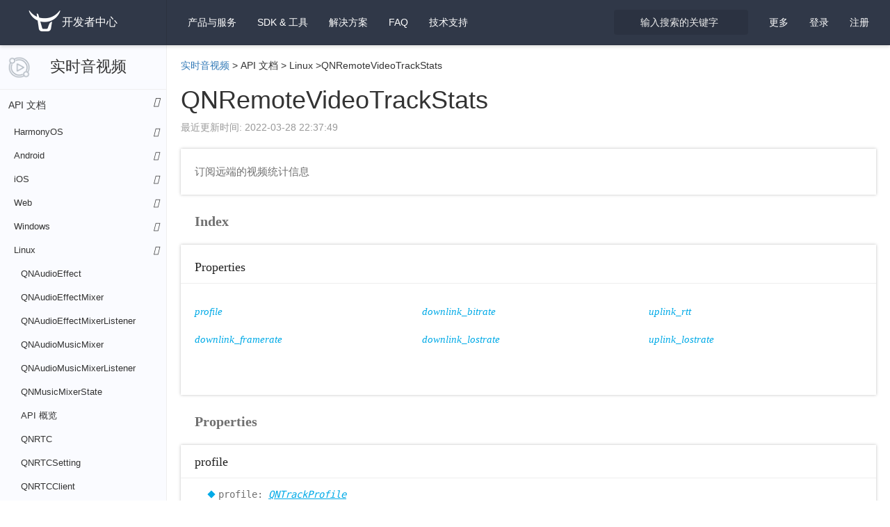

--- FILE ---
content_type: text/html; charset=utf-8
request_url: https://developer.qiniu.com/rtc/11286/QNRemoteVideoTrackStats-Linux
body_size: 113736
content:
<!DOCTYPE html>
<html class="articles-doc articles-doc-show" lang="zh-cn" xml:lang="zh-cn">
  <head>
    <script type="text/javascript">var qns = window._qns || []; window._qns=qns;qns.push(["setStartLoadTime",new Date().getTime()]);qns.push(["setAccountID","591ead7b54630dd7aed533df"]);</script>
    <meta name="csrf-param" content="authenticity_token" />
<meta name="csrf-token" content="lNpE0ThNcETATuRa6xocw2uv86v5NXRE1Z2Ctx1a9iVcy777p4QlZs75W2s6SryRJQmGr4KolGuK9qNDGEybgQ==" />
    <meta charset="utf-8">
    <meta name="google" value="notranslate">
    <meta http-equiv="X-UA-Compatible" content="IE=edge">
    <meta name="viewport" content="width=device-width, minimum-scale=1.0, initial-scale=1.0, maximum-scale=1.0, user-scalable=0" />
    <meta name="description" content="QNRemoteVideoTrackStats">
    <meta name="keywords" content="QNRemoteVideoTrackStats">
    <meta name="updated" content="2022-04-07 17:29:52 +0800">
    <meta name="space" content="rtc">
    <meta name="version" content="6241c83d93b8cf09c4901ab5">
    <meta name="article_id" content="623ab9e3954033636ea23d0f">
    <title>QNRemoteVideoTrackStats_API 文档_实时音视频 - 七牛开发者中心</title>
    <link rel="icon" type="image/x-icon" href="https://static.qiniu.com/favicon.ico" />
    <link rel="stylesheet" type="text/css" href="https://dn-mars-assets.qbox.me/font-awesome-4.7.0/css/font-awesome.min.css">
    <link rel="stylesheet" type="text/css" href="https://dn-mars-assets.qbox.me/highlight.js/9.12.0/styles/github-gist.min.css">
    <link rel="stylesheet" media="all" href="/assets/application-d13580877a1ebb5692f032b9b9cf5313676bc913a9660aedaba8d92cb99ae356.css" />
    <script src="/assets/application-a4ca1fcdaf2870988bfe6b745ecd80682e6ce45e153cba2a91792138ffd7ac7c.js"></script>
    <script>
      (function(para) {
        var p = para.sdk_url, n = para.name, w = window, d = document, s = 'script',x = null,y = null;
        if(typeof(w['sensorsDataAnalytic201505']) !== 'undefined') {
          return false;
        }
        w['sensorsDataAnalytic201505'] = n;
        w[n] = w[n] || function(a) {return function() {(w[n]._q = w[n]._q || []).push([a, arguments]);}};
        var ifs = ['track','quick','register','registerPage','registerOnce','trackSignup', 'trackAbtest', 'setProfile','setOnceProfile','appendProfile', 'incrementProfile', 'deleteProfile', 'unsetProfile', 'identify','login','logout','trackLink','clearAllRegister','getAppStatus'];
        for (var i = 0; i < ifs.length; i++) {
          w[n][ifs[i]] = w[n].call(null, ifs[i]);
        }
        if (!w[n]._t) {
          x = d.createElement(s), y = d.getElementsByTagName(s)[0];
          x.async = 1;
          x.src = p;
          x.setAttribute('charset','UTF-8');
          w[n].para = para;
          y.parentNode.insertBefore(x, y);
        }
      })({
        sdk_url: 'https://static.sensorsdata.cn/sdk/1.13.14/sensorsdata.min.js',
        heatmap_url: 'https://static.sensorsdata.cn/sdk/1.13.14/heatmap.min.js',
        name: 'sensors',
        server_url: 'https://sensors.qiniu.com/sa?project=default',
        heatmap:{}
      });
      sensors.quick('autoTrack');
    </script>
    <script>
      function getQueryVariable(variable){
        var query = window.location.search.substring(1);
        var vars = query.split("&");
        for (var i=0;i<vars.length;i++) {
          var pair = vars[i].split("=");
          if(pair[0] == variable){return pair[1];}
        }
        return(false);
      }
    </script>
  </head>

  <body class="articles-page articles-page-show">
    <!--[if lt IE 10]>
      <p class="browsehappy">您正在使用 <strong>旧浏览器</strong> . 为了更好的体验，请 <a href="http://browsehappy.com/">更新</a> 您的浏览器.</p>
    <![endif]-->

    <script>
      if (getQueryVariable('portal_modal') == 1) {
        $('body').addClass('portal_modal')
      }
    </script>

    <nav class="navbar navbar-default navbar-fixed-top" id="navbar">
      <div class="container-fluid">
        <div class="navbar-header">
          <button type="button" class="navbar-toggle collapsed" data-toggle="collapse" data-target="#navbar-collapse" aria-expanded="false">
            <span class="sr-only">Toggle navigation</span>
            <span class="icon-bar"></span>
            <span class="icon-bar"></span>
            <span class="icon-bar"></span>
          </button>
          <a class="sidebar-toggle" href="javascript:;"><i class="fa fa-bars"></i></a>
          
          <a class="navbar-brand" href="/"><img width="50" src="/assets/logo-white-b90d685a6b146884636382426d11b7236f5f7ca1c5dfafdb6fa777a0f976fc1f.png" alt="Logo white" /><span>开发者中心</span></a>
        </div>

        <div class="collapse navbar-collapse" id="navbar-collapse">
          <ul class="nav navbar-nav">
            <li class="dropdown" id="spaces-dropdown">
              <a href="javascript:;" class="dropdown-toggle" data-toggle="dropdown" role="button" aria-haspopup="true" aria-expanded="false">
                产品与服务 <i class="fa fa-angle-down"></i>
              </a>
              <ul class="dropdown-menu space-dropdown-menu top-space-dropdown-menu" style="max-height: calc(100vh - 70px);overflow-y: auto">
                  <li class="kodo"><a href="/kodo">对象存储</a></li>
                  <li class="las"><a href="/las">全栈应用服务器</a></li>
                  <li class="kodoe"><a href="/kodoe">企业级存储</a></li>
                  <li class="fusion"><a href="/fusion">CDN</a></li>
                  <li class="aitokenapi"><a href="/aitokenapi">AI 大模型推理</a></li>
                  <li class="dora"><a href="/dora">智能多媒体服务</a></li>
                  <li class="mikustream"><a href="/mikustream">Miku 直播</a></li>
                  <li class="ssl"><a href="/ssl">SSL 证书服务</a></li>
                  <li class="qvm"><a href="/qvm">云主机</a></li>
                  <li class="censor"><a href="/censor">内容审核</a></li>
                  <li class="qvs"><a href="/qvs">视频监控</a></li>
                  <li class="dcdn"><a href="/dcdn">全站加速</a></li>
                  <li class="qapp"><a href="/qapp">容器轻应用平台</a></li>
                  <li class="idh"><a href="/idh">智能数字人</a></li>
                  <li class="pili"><a href="/pili">Pili 直播</a></li>
                  <li class="tutugo"><a href="/tutugo">拓图 AI</a></li>
              </ul>
            </li>

            <li class="mobile dropdown" id="sdk-dropdown">
              <a href="javascript:;" class="dropdown-toggle" data-toggle="dropdown" role="button" aria-haspopup="true" aria-expanded="false">
                SDK &amp; 工具 <i class="fa fa-angle-down"></i>
              </a>
              <ul class="dropdown-menu sdk-dropdown-menu">
                <li><a href="/sdk#official-sdk">官方 SDK</a></li>
                <li><a href="/sdk#community-sdk">社区 SDK</a></li>
                <li><a href="/sdk#official-tool">开发者工具</a></li>
                <li><a href="/sdk#community-plugin">社区插件</a></li>
              </ul>
            </li>

            <li class="mobile ">
              <a href="https://www.qiniu.com/solutions">解决方案</a>
            </li>

            <li class="">
              <a href="/faq">FAQ</a>
            </li>

            <li class="mobile"><a target="_blank" href="https://support.qiniu.com/">技术支持</a></li>

          </ul>

          <ul class="nav navbar-nav navbar-right">

            <li class="mobile www-item"><a target="_blank" href="https://www.qiniu.com/">官网</a></li>

            <li class="mobile portal-item"><a target="_blank" href="https://portal.qiniu.com/">管理控制台</a></li>

            <li class="dropdown hidden more-dropdown" id="more-dropdown">
              <a href="javascript:;" class="dropdown-toggle" data-toggle="dropdown" role="button" aria-haspopup="true" aria-expanded="false">
                更多 <i class="fa fa-angle-down"></i>
              </a>
              <ul class="dropdown-menu more-dropdown-menu">
                <li><a href="https://www.qiniu.com/" class="text-sub" target="_blank">官网</a></li>
                <li><a href="https://portal.qiniu.com/" class="text-sub" target="_blank">管理控制台</a></li>
              </ul>
            </li>

            <li class="mobile ">
              <a href="/sdk">SDK &amp; 工具</a>
            </li>
            <li class="mobile ">
              <a href="https://www.qiniu.com/solutions">解决方案</a>
            </li>
            <li class="mobile search-item">
              <a href="/search">输入搜索的关键字</a>
            </li>
            <li class="mobile"><a target="_blank" href="https://support.qiniu.com/">技术支持</a></li>
            <li class="dropdown hidden userinfo" id="user-dropdown">
              <a href="javascript:;" class="dropdown-toggle user-email" data-toggle="dropdown" role="button" aria-haspopup="true" aria-expanded="false">
                <i class="fa fa-angle-down"></i>
              </a>
              <ul class="dropdown-menu user-dropdown-menu">
                <li><a href="https://sso.qiniu.com/signout" class="text-sub">退出当前帐号</a></li>
              </ul>
            </li>
            <li class="need-signin"><a href="https://sso.qiniu.com?client_id=qauxtCZX9RGtu5wVf4E8qrruem5Ko2I0ZFzuHV4uIYzgAioQVhjE5QAZuLP8Lh2o&amp;redirect_url=https://developer.qiniu.com">登录</a></li>
            <li class="need-signin"><a target="_blank" href="https://portal.qiniu.com/signup">注册</a></li>
          </ul>

          <div class="search-form nav navbar-nav navbar-right col-md-2 col-sm-2">
            <form action="/search">
              <input type="text" name="keyword" class="form-control search-box" placeholder="输入搜索的关键字" tabindex="1">
              <i class="icon fa fa-search"></i>
            </form>
          </div>
        </div><!-- /.navbar-collapse -->
      </div><!-- /.container-fluid -->
    </nav>

    <div class="topic-container" slug=QNRemoteVideoTrackStats-Linux space=rtc>
  <div class="topic-sidebar-wrap">
  <h3 class="space-title rtc">
    <a href="/rtc">实时音视频</a>
    <a class="tool folder" arial-value="true" title="展开所有菜单" class="btn copybtn" data-toggle="tooltip" data-placement="bottom"><i class="fa fa-angle-right"></i></a>
  </h3>
  <div class="doctree">
    
    
    
    
    
    
    
    <ul>
        <li class="cate-api branch">
          <a class="node-title category" href="javascript:;">
            <span>API 文档</span>
            <i class="icon fa"></i>
          </a>
          <ol>
      <li class="branch"><a class="node-title  sub-category tree-level-1" href="javascript:;"><span>HarmonyOS</span><i class="icon fa"></i></a><ol><li class="leaf"><a class="node-title   tree-level-2" href="/rtc/12830/ApiGuide-HarmonyOS"><span>API 概览</span><i class="icon fa"></i></a></li><li class="leaf"><a class="node-title   tree-level-2" href="/rtc/12809/QNRTC-HarmonyOS"><span>QNRTC</span><i class="icon fa"></i></a></li><li class="leaf"><a class="node-title   tree-level-2" href="/rtc/12810/QNRTCClient-HarmonyOS"><span>QNRTCClient</span><i class="icon fa"></i></a></li><li class="leaf"><a class="node-title   tree-level-2" href="/rtc/12821/QNClientEventListener-HarmonyOS"><span>QNClientEventListener</span><i class="icon fa"></i></a></li><li class="leaf"><a class="node-title   tree-level-2" href="/rtc/12822/QNLiveStreamingListener-HarmonyOS"><span>QNLiveStreamingListener</span><i class="icon fa"></i></a></li><li class="leaf"><a class="node-title   tree-level-2" href="/rtc/12823/QNNetworkQualityListener-HarmonyOS"><span>QNNetworkQualityListener</span><i class="icon fa"></i></a></li><li class="leaf"><a class="node-title   tree-level-2" href="/rtc/12848/QNCameraEventListener-HarmonyOS"><span>QNCameraEventListener</span><i class="icon fa"></i></a></li><li class="leaf"><a class="node-title   tree-level-2" href="/rtc/12819/QNTypeDefine-HarmonyOS"><span>QNTypeDefine</span><i class="icon fa"></i></a></li><li class="leaf"><a class="node-title   tree-level-2" href="/rtc/12817/QNCameraVideoTrack-HarmonyOS"><span>QNCameraVideoTrack</span><i class="icon fa"></i></a></li><li class="leaf"><a class="node-title   tree-level-2" href="/rtc/12818/QNMicrophoneAudioTrack-HarmonyOS"><span>QNMicrophoneAudioTrack</span><i class="icon fa"></i></a></li><li class="leaf"><a class="node-title   tree-level-2" href="/rtc/12811/QNLocalTrack-HarmonyOS"><span>QNLocalTrack</span><i class="icon fa"></i></a></li><li class="leaf"><a class="node-title   tree-level-2" href="/rtc/12813/QNLocalAudioTrack-HarmonyOS"><span>QNLocalAudioTrack</span><i class="icon fa"></i></a></li><li class="leaf"><a class="node-title   tree-level-2" href="/rtc/12814/QNLocalVideoTrack-HarmonyOS"><span>QNLocalVideoTrack</span><i class="icon fa"></i></a></li><li class="leaf"><a class="node-title   tree-level-2" href="/rtc/12812/QNRemoteTrack-HarmonyOS"><span>QNRemoteTrack</span><i class="icon fa"></i></a></li><li class="leaf"><a class="node-title   tree-level-2" href="/rtc/12815/QNRemoteAudioTrack-HarmonyOS"><span>QNRemoteAudioTrack</span><i class="icon fa"></i></a></li><li class="leaf"><a class="node-title   tree-level-2" href="/rtc/12816/QNRemoteVideoTrack-HarmonyOS"><span>QNRemoteVideoTrack</span><i class="icon fa"></i></a></li><li class="leaf"><a class="node-title   tree-level-2" href="/rtc/12820/QNRemoteUser-HarmonyOS"><span>QNRemoteUser</span><i class="icon fa"></i></a></li><li class="leaf"><a class="node-title   tree-level-2" href="/rtc/12824/QNComponentController-HarmonyOS"><span>QNComponentController</span><i class="icon fa"></i></a></li><li class="leaf"><a class="node-title   tree-level-2" href="/rtc/12874/QNVideoFrameListener-HarmonyOS"><span>QNVideoFrameListener</span><i class="icon fa"></i></a></li></ol></li><li class="branch"><a class="node-title  sub-category tree-level-1" href="javascript:;"><span>Android</span><i class="icon fa"></i></a><ol><li class="leaf"><a class="node-title   tree-level-2" href="/rtc/8773/API%20%E6%A6%82%E8%A7%88"><span>API 概览</span><i class="icon fa"></i></a></li><li class="leaf"><a class="node-title   tree-level-2" href="/rtc/8732/QNRTC"><span>QNRTC</span><i class="icon fa"></i></a></li><li class="leaf"><a class="node-title   tree-level-2" href="/rtc/8686/QNRTCSetting"><span>QNRTCSetting</span><i class="icon fa"></i></a></li><li class="leaf"><a class="node-title   tree-level-2" href="/rtc/12415/QNLogConfig"><span>QNLogConfig</span><i class="icon fa"></i></a></li><li class="leaf"><a class="node-title   tree-level-2" href="/rtc/12414/QNUploadLogResultCallback"><span>QNUploadLogResultCallback</span><i class="icon fa"></i></a></li><li class="leaf"><a class="node-title   tree-level-2" href="/rtc/12393/QNDegradationPreference"><span>QNDegradationPreference</span><i class="icon fa"></i></a></li><li class="leaf"><a class="node-title   tree-level-2" href="/rtc/12165/QNAudioScene"><span>QNAudioScene</span><i class="icon fa"></i></a></li><li class="leaf"><a class="node-title   tree-level-2" href="/rtc/10162/QNClientMode"><span>QNClientMode</span><i class="icon fa"></i></a></li><li class="leaf"><a class="node-title   tree-level-2" href="/rtc/12210/QNAudioSource"><span>QNAudioSource</span><i class="icon fa"></i></a></li><li class="leaf"><a class="node-title   tree-level-2" href="/rtc/12212/QNAudioSourceMixer"><span>QNAudioSourceMixer</span><i class="icon fa"></i></a></li><li class="leaf"><a class="node-title   tree-level-2" href="/rtc/12211/QNAudioSourceMixerListener"><span>QNAudioSourceMixerListener</span><i class="icon fa"></i></a></li><li class="leaf"><a class="node-title   tree-level-2" href="/rtc/10169/QNRTCClientConfig"><span>QNRTCClientConfig</span><i class="icon fa"></i></a></li><li class="leaf"><a class="node-title   tree-level-2" href="/rtc/8684/QNRTCClient"><span>QNRTCClient</span><i class="icon fa"></i></a></li><li class="leaf"><a class="node-title   tree-level-2" href="/rtc/10163/QNClientRole"><span>QNClientRole</span><i class="icon fa"></i></a></li><li class="leaf"><a class="node-title   tree-level-2" href="/rtc/10164/QNClientRoleResultCallback"><span>QNClientRoleResultCallback</span><i class="icon fa"></i></a></li><li class="leaf"><a class="node-title   tree-level-2" href="/rtc/8693/QNTrack"><span>QNTrack</span><i class="icon fa"></i></a></li><li class="leaf"><a class="node-title   tree-level-2" href="/rtc/8662/QNLocalTrack"><span>QNLocalTrack</span><i class="icon fa"></i></a></li><li class="leaf"><a class="node-title   tree-level-2" href="/rtc/8663/QNLocalVideoTrack"><span>QNLocalVideoTrack</span><i class="icon fa"></i></a></li><li class="leaf"><a class="node-title   tree-level-2" href="/rtc/8640/QNCameraVideoTrack"><span>QNCameraVideoTrack</span><i class="icon fa"></i></a></li><li class="leaf"><a class="node-title   tree-level-2" href="/rtc/8687/QNScreenVideoTrack"><span>QNScreenVideoTrack</span><i class="icon fa"></i></a></li><li class="leaf"><a class="node-title   tree-level-2" href="/rtc/8649/QNCustomVideoTrack"><span>QNCustomVideoTrack</span><i class="icon fa"></i></a></li><li class="leaf"><a class="node-title   tree-level-2" href="/rtc/8660/QNLocalAudioTrack"><span>QNLocalAudioTrack</span><i class="icon fa"></i></a></li><li class="leaf"><a class="node-title   tree-level-2" href="/rtc/8667/QNMicrophoneAudioTrack"><span>QNMicrophoneAudioTrack</span><i class="icon fa"></i></a></li><li class="leaf"><a class="node-title   tree-level-2" href="/rtc/8646/QNCustomAudioTrack"><span>QNCustomAudioTrack</span><i class="icon fa"></i></a></li><li class="leaf"><a class="node-title   tree-level-2" href="/rtc/8676/QNRemoteTrack"><span>QNRemoteTrack</span><i class="icon fa"></i></a></li><li class="leaf"><a class="node-title   tree-level-2" href="/rtc/8680/QNRemoteVideoTrack"><span>QNRemoteVideoTrack</span><i class="icon fa"></i></a></li><li class="leaf"><a class="node-title   tree-level-2" href="/rtc/8674/QNRemoteAudioTrack"><span>QNRemoteAudioTrack</span><i class="icon fa"></i></a></li><li class="leaf"><a class="node-title   tree-level-2" href="/rtc/12501/QNVideoFormatPreset"><span>QNVideoFormatPreset</span><i class="icon fa"></i></a></li><li class="leaf"><a class="node-title   tree-level-2" href="/rtc/8642/QNCameraVideoTrackConfig"><span>QNCameraVideoTrackConfig</span><i class="icon fa"></i></a></li><li class="leaf"><a class="node-title   tree-level-2" href="/rtc/8688/QNScreenVideoTrackConfig"><span>QNScreenVideoTrackConfig</span><i class="icon fa"></i></a></li><li class="leaf"><a class="node-title   tree-level-2" href="/rtc/8650/QNCustomVideoTrackConfig"><span>QNCustomVideoTrackConfig</span><i class="icon fa"></i></a></li><li class="leaf"><a class="node-title   tree-level-2" href="/rtc/8668/QNMicrophoneAudioTrackConfig"><span>QNMicrophoneAudioTrackConfig</span><i class="icon fa"></i></a></li><li class="leaf"><a class="node-title   tree-level-2" href="/rtc/8647/QNCustomAudioTrackConfig"><span>QNCustomAudioTrackConfig</span><i class="icon fa"></i></a></li><li class="leaf"><a class="node-title   tree-level-2" href="/rtc/8700/QNVideoCaptureConfig"><span>QNVideoCaptureConfig</span><i class="icon fa"></i></a></li><li class="leaf"><a class="node-title   tree-level-2" href="/rtc/8731/QNVideoCaptureConfigPreset"><span>QNVideoCaptureConfigPreset</span><i class="icon fa"></i></a></li><li class="leaf"><a class="node-title   tree-level-2" href="/rtc/8701/QNVideoEncoderConfig"><span>QNVideoEncoderConfig</span><i class="icon fa"></i></a></li><li class="leaf"><a class="node-title   tree-level-2" href="/rtc/12649/QNCDNStreamingClient"><span>QNCDNStreamingClient</span><i class="icon fa"></i></a></li><li class="leaf"><a class="node-title   tree-level-2" href="/rtc/12650/QNCDNStreamingConfig"><span>QNCDNStreamingConfig</span><i class="icon fa"></i></a></li><li class="leaf"><a class="node-title   tree-level-2" href="/rtc/12648/QNCDNStreamingListener"><span>QNCDNStreamingListener</span><i class="icon fa"></i></a></li><li class="leaf"><a class="node-title   tree-level-2" href="/rtc/12647/QNCDNStreamingStats"><span>QNCDNStreamingStats</span><i class="icon fa"></i></a></li><li class="leaf"><a class="node-title   tree-level-2" href="/rtc/12726/QNMediaRecorder-Android"><span>QNMediaRecorder</span><i class="icon fa"></i></a></li><li class="leaf"><a class="node-title   tree-level-2" href="/rtc/12725/QNMediaRecorderListener"><span>QNMediaRecorderListener</span><i class="icon fa"></i></a></li><li class="leaf"><a class="node-title   tree-level-2" href="/rtc/12724/QNMediaRecorderState-Android"><span>QNMediaRecorderState</span><i class="icon fa"></i></a></li><li class="leaf"><a class="node-title   tree-level-2" href="/rtc/12723/QNMediaRecordInfo-Android"><span>QNMediaRecordInfo</span><i class="icon fa"></i></a></li><li class="leaf"><a class="node-title   tree-level-2" href="/rtc/12728/QNMediaRecorderConfig-Android"><span>QNMediaRecorderConfig</span><i class="icon fa"></i></a></li><li class="leaf"><a class="node-title   tree-level-2" href="/rtc/12749/QNMediaPlayer"><span>QNMediaPlayer</span><i class="icon fa"></i></a></li><li class="leaf"><a class="node-title   tree-level-2" href="/rtc/12750/QNMediaPlayerListener"><span>QNMediaPlayerListener</span><i class="icon fa"></i></a></li><li class="leaf"><a class="node-title   tree-level-2" href="/rtc/12751/QNMediaSource"><span>QNMediaSource</span><i class="icon fa"></i></a></li><li class="leaf"><a class="node-title   tree-level-2" href="/rtc/12752/QNPlayerState"><span>QNPlayerState</span><i class="icon fa"></i></a></li><li class="leaf"><a class="node-title   tree-level-2" href="/rtc/12753/QNPlayerEvent"><span>QNPlayerEvent</span><i class="icon fa"></i></a></li><li class="leaf"><a class="node-title   tree-level-2" href="/rtc/12754/QNPlayerEventInfo"><span>QNPlayerEventInfo</span><i class="icon fa"></i></a></li><li class="leaf"><a class="node-title   tree-level-2" href="/rtc/8645/QNConnectionState"><span>QNConnectionState</span><i class="icon fa"></i></a></li><li class="leaf"><a class="node-title   tree-level-2" href="/rtc/8634/QNAudioQuality"><span>QNAudioQuality</span><i class="icon fa"></i></a></li><li class="leaf"><a class="node-title   tree-level-2" href="/rtc/8635/QNAudioQualityPreset"><span>QNAudioQualityPreset</span><i class="icon fa"></i></a></li><li class="leaf"><a class="node-title   tree-level-2" href="/rtc/8685/QNRTCEventListener"><span>QNRTCEventListener</span><i class="icon fa"></i></a></li><li class="leaf"><a class="node-title   tree-level-2" href="/rtc/8643/QNClientEventListener"><span>QNClientEventListener</span><i class="icon fa"></i></a></li><li class="leaf"><a class="node-title   tree-level-2" href="/rtc/8637/QNCameraEventListener"><span>QNCameraEventListener</span><i class="icon fa"></i></a></li><li class="leaf"><a class="node-title   tree-level-2" href="/rtc/8639/QNCameraSwitchResultCallback"><span>QNCameraSwitchResultCallback</span><i class="icon fa"></i></a></li><li class="leaf"><a class="node-title   tree-level-2" href="/rtc/8673/QNPublishResultCallback"><span>QNPublishResultCallback</span><i class="icon fa"></i></a></li><li class="leaf"><a class="node-title   tree-level-2" href="/rtc/10381/QNMicrophoneEventListener"><span>QNMicrophoneEventListener</span><i class="icon fa"></i></a></li><li class="leaf"><a class="node-title   tree-level-2" href="/rtc/8630/QNAudioFrameListener"><span>QNAudioFrameListener</span><i class="icon fa"></i></a></li><li class="leaf"><a class="node-title   tree-level-2" href="/rtc/8629/QNAudioFrame"><span>QNAudioFrame</span><i class="icon fa"></i></a></li><li class="leaf"><a class="node-title   tree-level-2" href="/rtc/8704/QNVideoFrameListener"><span>QNVideoFrameListener</span><i class="icon fa"></i></a></li><li class="leaf"><a class="node-title   tree-level-2" href="/rtc/8703/QNVideoFrame"><span>QNVideoFrame</span><i class="icon fa"></i></a></li><li class="leaf"><a class="node-title   tree-level-2" href="/rtc/8705/QNVideoFrameType"><span>QNVideoFrameType</span><i class="icon fa"></i></a></li><li class="leaf"><a class="node-title   tree-level-2" href="/rtc/8691/QNTexture"><span>QNTexture</span><i class="icon fa"></i></a></li><li class="leaf"><a class="node-title   tree-level-2" href="/rtc/8820/QNTrackInfoChangedListener"><span>QNTrackInfoChangedListener</span><i class="icon fa"></i></a></li><li class="leaf"><a class="node-title   tree-level-2" href="/rtc/12575/QNAudioVolumeInfo"><span>QNAudioVolumeInfo</span><i class="icon fa"></i></a></li><li class="leaf"><a class="node-title   tree-level-2" href="/rtc/8638/QNCameraFacing"><span>QNCameraFacing</span><i class="icon fa"></i></a></li><li class="leaf"><a class="node-title   tree-level-2" href="/rtc/8677/QNRemoteUser"><span>QNRemoteUser</span><i class="icon fa"></i></a></li><li class="leaf"><a class="node-title   tree-level-2" href="/rtc/8683/QNRenderView"><span>QNRenderView</span><i class="icon fa"></i></a></li><li class="leaf"><a class="node-title   tree-level-2" href="/rtc/8690/QNSurfaceView"><span>QNSurfaceView</span><i class="icon fa"></i></a></li><li class="leaf"><a class="node-title   tree-level-2" href="/rtc/8692/QNTextureView"><span>QNTextureView</span><i class="icon fa"></i></a></li><li class="leaf"><a class="node-title   tree-level-2" href="/rtc/8682/QNRenderMode"><span>QNRenderMode</span><i class="icon fa"></i></a></li><li class="leaf"><a class="node-title   tree-level-2" href="/rtc/10168/QNMediaRelayState"><span>QNMediaRelayState</span><i class="icon fa"></i></a></li><li class="leaf"><a class="node-title   tree-level-2" href="/rtc/10166/QNMediaRelayInfo"><span>QNMediaRelayInfo</span><i class="icon fa"></i></a></li><li class="leaf"><a class="node-title   tree-level-2" href="/rtc/10167/QNMediaRelayResultCallback"><span>QNMediaRelayResultCallback</span><i class="icon fa"></i></a></li><li class="leaf"><a class="node-title   tree-level-2" href="/rtc/10165/QNMediaRelayConfiguration"><span>QNMediaRelayConfiguration</span><i class="icon fa"></i></a></li><li class="leaf"><a class="node-title   tree-level-2" href="/rtc/8656/QNLiveStreamingConfig"><span>QNLiveStreamingConfig</span><i class="icon fa"></i></a></li><li class="leaf"><a class="node-title   tree-level-2" href="/rtc/8651/QNDirectLiveStreamingConfig"><span>QNDirectLiveStreamingConfig</span><i class="icon fa"></i></a></li><li class="leaf"><a class="node-title   tree-level-2" href="/rtc/8696/QNTranscodingLiveStreamingConfig"><span>QNTranscodingLiveStreamingConfig</span><i class="icon fa"></i></a></li><li class="leaf"><a class="node-title   tree-level-2" href="/rtc/8697/QNTranscodingLiveStreamingImage"><span>QNTranscodingLiveStreamingImage</span><i class="icon fa"></i></a></li><li class="leaf"><a class="node-title   tree-level-2" href="/rtc/8698/QNTranscodingLiveStreamingTrack"><span>QNTranscodingLiveStreamingTrack</span><i class="icon fa"></i></a></li><li class="leaf"><a class="node-title   tree-level-2" href="/rtc/8658/QNLiveStreamingListener"><span>QNLiveStreamingListener</span><i class="icon fa"></i></a></li><li class="leaf"><a class="node-title   tree-level-2" href="/rtc/8657/QNLiveStreamingErrorInfo"><span>QNLiveStreamingErrorInfo</span><i class="icon fa"></i></a></li><li class="leaf"><a class="node-title   tree-level-2" href="/rtc/8664/QNLocalVideoTrackStats"><span>QNLocalVideoTrackStats</span><i class="icon fa"></i></a></li><li class="leaf"><a class="node-title   tree-level-2" href="/rtc/8661/QNLocalAudioTrackStats"><span>QNLocalAudioTrackStats</span><i class="icon fa"></i></a></li><li class="leaf"><a class="node-title   tree-level-2" href="/rtc/8681/QNRemoteVideoTrackStats"><span>QNRemoteVideoTrackStats</span><i class="icon fa"></i></a></li><li class="leaf"><a class="node-title   tree-level-2" href="/rtc/8675/QNRemoteAudioTrackStats"><span>QNRemoteAudioTrackStats</span><i class="icon fa"></i></a></li><li class="leaf"><a class="node-title   tree-level-2" href="/rtc/11921/QNAudioMusicMixer"><span>QNAudioMusicMixer</span><i class="icon fa"></i></a></li><li class="leaf"><a class="node-title   tree-level-2" href="/rtc/11919/QNAudioMusicMixerListener"><span>QNAudioMusicMixerListener</span><i class="icon fa"></i></a></li><li class="leaf"><a class="node-title   tree-level-2" href="/rtc/11920/QNAudioMusicMixerState"><span>QNAudioMusicMixerState</span><i class="icon fa"></i></a></li><li class="leaf"><a class="node-title   tree-level-2" href="/rtc/11923/QNAudioEffectMixer"><span>QNAudioEffectMixer</span><i class="icon fa"></i></a></li><li class="leaf"><a class="node-title   tree-level-2" href="/rtc/11922/QNAudioEffect"><span>QNAudioEffect</span><i class="icon fa"></i></a></li><li class="leaf"><a class="node-title   tree-level-2" href="/rtc/11924/QNAudioEffectMixerListener"><span>QNAudioEffectMixerListener</span><i class="icon fa"></i></a></li><li class="leaf"><a class="node-title   tree-level-2" href="/rtc/8631/QNAudioMixer"><span>QNAudioMixer</span><i class="icon fa"></i></a></li><li class="leaf"><a class="node-title   tree-level-2" href="/rtc/8632/QNAudioMixerListener"><span>QNAudioMixerListener</span><i class="icon fa"></i></a></li><li class="leaf"><a class="node-title   tree-level-2" href="/rtc/8633/QNAudioMixerState"><span>QNAudioMixerState</span><i class="icon fa"></i></a></li><li class="leaf"><a class="node-title   tree-level-2" href="/rtc/10056/QNTrackProfile"><span>QNTrackProfile</span><i class="icon fa"></i></a></li><li class="leaf"><a class="node-title   tree-level-2" href="/rtc/8644/QNConnectionDisconnectedInfo"><span>QNConnectionDisconnectedInfo</span><i class="icon fa"></i></a></li><li class="leaf"><a class="node-title   tree-level-2" href="/rtc/8648/QNCustomMessage"><span>QNCustomMessage</span><i class="icon fa"></i></a></li><li class="leaf"><a class="node-title   tree-level-2" href="/rtc/8628/QNAudioFormat"><span>QNAudioFormat</span><i class="icon fa"></i></a></li><li class="leaf"><a class="node-title   tree-level-2" href="/rtc/8702/QNVideoFormat"><span>QNVideoFormat</span><i class="icon fa"></i></a></li><li class="leaf"><a class="node-title   tree-level-2" href="/rtc/8627/QNAudioDevice"><span>QNAudioDevice</span><i class="icon fa"></i></a></li><li class="leaf"><a class="node-title   tree-level-2" href="/rtc/8671/QNNetworkQualityListener"><span>QNNetworkQualityListener</span><i class="icon fa"></i></a></li><li class="leaf"><a class="node-title   tree-level-2" href="/rtc/8670/QNNetworkQuality"><span>QNNetworkQuality</span><i class="icon fa"></i></a></li><li class="leaf"><a class="node-title   tree-level-2" href="/rtc/8669/QNNetworkGrade"><span>QNNetworkGrade</span><i class="icon fa"></i></a></li><li class="leaf"><a class="node-title   tree-level-2" href="/rtc/8636/QNBeautySetting"><span>QNBeautySetting</span><i class="icon fa"></i></a></li><li class="leaf"><a class="node-title   tree-level-2" href="/rtc/8654/QNImage"><span>QNImage</span><i class="icon fa"></i></a></li><li class="leaf"><a class="node-title   tree-level-2" href="/rtc/8706/QNVideoWaterMark"><span>QNVideoWaterMark</span><i class="icon fa"></i></a></li><li class="leaf"><a class="node-title   tree-level-2" href="/rtc/8665/QNLogLevel"><span>QNLogLevel</span><i class="icon fa"></i></a></li><li class="leaf"><a class="node-title   tree-level-2" href="/rtc/8653/QNFileLogHelper"><span>QNFileLogHelper</span><i class="icon fa"></i></a></li><li class="leaf"><a class="node-title   tree-level-2" href="/rtc/10007/LogReportCallback"><span>LogReportCallback</span><i class="icon fa"></i></a></li><li class="leaf"><a class="node-title   tree-level-2" href="/rtc/8652/QNErrorCode"><span>QNErrorCode</span><i class="icon fa"></i></a></li></ol></li><li class="branch"><a class="node-title  sub-category tree-level-1" href="javascript:;"><span>iOS</span><i class="icon fa"></i></a><ol><li class="leaf"><a class="node-title   tree-level-2" href="/rtc/12779/qnplayereventinfo"><span>QNPlayerEventInfo</span><i class="icon fa"></i></a></li><li class="leaf"><a class="node-title   tree-level-2" href="/rtc/12780/qnmediaplayerdelegate"><span>QNMediaPlayerDelegate</span><i class="icon fa"></i></a></li><li class="leaf"><a class="node-title   tree-level-2" href="/rtc/12775/qnmediaplayer"><span>QNMediaPlayer</span><i class="icon fa"></i></a></li><li class="leaf"><a class="node-title   tree-level-2" href="/rtc/8833/iOS%20API%20%E6%A6%82%E8%A7%88"><span>API 概览</span><i class="icon fa"></i></a></li><li class="leaf"><a class="node-title   tree-level-2" href="/rtc/8834/QNRTC-iOS"><span>QNRTC</span><i class="icon fa"></i></a></li><li class="leaf"><a class="node-title   tree-level-2" href="/rtc/8838/QNRTCConfiguration-iOS"><span>QNRTCConfiguration</span><i class="icon fa"></i></a></li><li class="leaf"><a class="node-title   tree-level-2" href="/rtc/12502/QNRTCLogConfiguration"><span>QNRTCLogConfiguration</span><i class="icon fa"></i></a></li><li class="leaf"><a class="node-title   tree-level-2" href="/rtc/10156/QNClientConfig-iOS"><span>QNClientConfig</span><i class="icon fa"></i></a></li><li class="leaf"><a class="node-title   tree-level-2" href="/rtc/12636/QNCDNStreamingConfig-iOS"><span>QNCDNStreamingConfig</span><i class="icon fa"></i></a></li><li class="leaf"><a class="node-title   tree-level-2" href="/rtc/8836/QNRTCClient-iOS"><span>QNRTCClient</span><i class="icon fa"></i></a></li><li class="leaf"><a class="node-title   tree-level-2" href="/rtc/12634/QNCDNStreamingClient-iOS"><span>QNCDNStreamingClient</span><i class="icon fa"></i></a></li><li class="leaf"><a class="node-title   tree-level-2" href="/rtc/12685/QNMediaRecorder-iOS"><span>QNMediaRecorder</span><i class="icon fa"></i></a></li><li class="leaf"><a class="node-title   tree-level-2" href="/rtc/8851/QNTrack-iOS"><span>QNTrack</span><i class="icon fa"></i></a></li><li class="leaf"><a class="node-title   tree-level-2" href="/rtc/8847/QNLocalTrack-iOS"><span>QNLocalTrack</span><i class="icon fa"></i></a></li><li class="leaf"><a class="node-title   tree-level-2" href="/rtc/8849/QNLocalVideoTrack-iOS"><span>QNLocalVideoTrack</span><i class="icon fa"></i></a></li><li class="leaf"><a class="node-title   tree-level-2" href="/rtc/8852/QNCameraVideoTrack-iOS"><span>QNCameraVideoTrack</span><i class="icon fa"></i></a></li><li class="leaf"><a class="node-title   tree-level-2" href="/rtc/8850/QNScreenVideoTrack-iOS"><span>QNScreenVideoTrack</span><i class="icon fa"></i></a></li><li class="leaf"><a class="node-title   tree-level-2" href="/rtc/8853/QNCustomVideoTrack-iOS"><span>QNCustomVideoTrack</span><i class="icon fa"></i></a></li><li class="leaf"><a class="node-title   tree-level-2" href="/rtc/8854/QNLocalAudioTrack-iOS"><span>QNLocalAudioTrack</span><i class="icon fa"></i></a></li><li class="leaf"><a class="node-title   tree-level-2" href="/rtc/8855/QNMicrophoneAudioTrack-iOS"><span>QNMicrophoneAudioTrack</span><i class="icon fa"></i></a></li><li class="leaf"><a class="node-title   tree-level-2" href="/rtc/8856/QNCustomAudioTrack-iOS"><span>QNCustomAudioTrack</span><i class="icon fa"></i></a></li><li class="leaf"><a class="node-title   tree-level-2" href="/rtc/12637/QNCDNStreamingStats-iOS"><span>QNCDNStreamingStats</span><i class="icon fa"></i></a></li><li class="leaf"><a class="node-title   tree-level-2" href="/rtc/8857/QNRemoteTrack-iOS"><span>QNRemoteTrack</span><i class="icon fa"></i></a></li><li class="leaf"><a class="node-title   tree-level-2" href="/rtc/8858/QNRemoteVideoTrack-iOS"><span>QNRemoteVideoTrack</span><i class="icon fa"></i></a></li><li class="leaf"><a class="node-title   tree-level-2" href="/rtc/8859/QNRemoteAudioTrack-iOS"><span>QNRemoteAudioTrack</span><i class="icon fa"></i></a></li><li class="leaf"><a class="node-title   tree-level-2" href="/rtc/11936/QNAudioQuality-iOS"><span>QNAudioQuality</span><i class="icon fa"></i></a></li><li class="leaf"><a class="node-title   tree-level-2" href="/rtc/11944/QNVideoEncoderConfig-iOS"><span>QNVideoEncoderConfig</span><i class="icon fa"></i></a></li><li class="leaf"><a class="node-title   tree-level-2" href="/rtc/12686/QNMediaRecordInfo-iOS"><span>QNMediaRecordInfo</span><i class="icon fa"></i></a></li><li class="leaf"><a class="node-title   tree-level-2" href="/rtc/12687/QNMediaRecorderConfig-iOS"><span>QNMediaRecorderConfig</span><i class="icon fa"></i></a></li><li class="leaf"><a class="node-title   tree-level-2" href="/rtc/8844/QNCameraVideoTrackConfig-iOS"><span>QNCameraVideoTrackConfig</span><i class="icon fa"></i></a></li><li class="leaf"><a class="node-title   tree-level-2" href="/rtc/8845/QNScreenVideoTrackConfig-iOS"><span>QNScreenVideoTrackConfig</span><i class="icon fa"></i></a></li><li class="leaf"><a class="node-title   tree-level-2" href="/rtc/8846/QNCustomVideoTrackConfig-iOS"><span>QNCustomVideoTrackConfig</span><i class="icon fa"></i></a></li><li class="leaf"><a class="node-title   tree-level-2" href="/rtc/8837/QNMicrophoneAudioTrackConfig-iOS"><span>QNMicrophoneAudioTrackConfig</span><i class="icon fa"></i></a></li><li class="leaf"><a class="node-title   tree-level-2" href="/rtc/8843/QNCustomAudioTrackConfig-iOS"><span>QNCustomAudioTrackConfig</span><i class="icon fa"></i></a></li><li class="leaf"><a class="node-title   tree-level-2" href="/rtc/9551/QNRTCDelegate"><span>QNRTCDelegate</span><i class="icon fa"></i></a></li><li class="leaf"><a class="node-title   tree-level-2" href="/rtc/9248/QNRTCClientDelegate"><span>QNRTCClientDelegate</span><i class="icon fa"></i></a></li><li class="leaf"><a class="node-title   tree-level-2" href="/rtc/12635/QNCDNStreamingDelegate"><span>QNCDNStreamingDelegate</span><i class="icon fa"></i></a></li><li class="leaf"><a class="node-title   tree-level-2" href="/rtc/12688/QNMediaRecorderDelegate-iOS"><span>QNMediaRecorderDelegate</span><i class="icon fa"></i></a></li><li class="leaf"><a class="node-title   tree-level-2" href="/rtc/12617/qnaudiodecryptdelegate"><span>QNAudioDecryptDelegate</span><i class="icon fa"></i></a></li><li class="leaf"><a class="node-title   tree-level-2" href="/rtc/12618/qnaudioencryptdelegate"><span>QNAudioEncryptDelegate</span><i class="icon fa"></i></a></li><li class="leaf"><a class="node-title   tree-level-2" href="/rtc/12582/QNMicrophoneAudioTrackDelegate"><span>QNMicrophoneAudioTrackDelegate</span><i class="icon fa"></i></a></li><li class="leaf"><a class="node-title   tree-level-2" href="/rtc/11969/QNLocalAudioTrackDelegate"><span>QNLocalAudioTrackDelegate</span><i class="icon fa"></i></a></li><li class="leaf"><a class="node-title   tree-level-2" href="/rtc/11970/QNLocalVideoTrackDelegate"><span>QNLocalVideoTrackDelegate</span><i class="icon fa"></i></a></li><li class="leaf"><a class="node-title   tree-level-2" href="/rtc/12438/QNCameraVideoTrackDelegate"><span>QNCameraVideoTrackDelegate</span><i class="icon fa"></i></a></li><li class="leaf"><a class="node-title   tree-level-2" href="/rtc/11946/QNCustomAudioTrackDelegate"><span>QNCustomAudioTrackDelegate</span><i class="icon fa"></i></a></li><li class="leaf"><a class="node-title   tree-level-2" href="/rtc/11948/QNRemoteAudioTrackDelegate"><span>QNRemoteAudioTrackDelegate</span><i class="icon fa"></i></a></li><li class="leaf"><a class="node-title   tree-level-2" href="/rtc/11947/QNRemoteVideoTrackDelegate"><span>QNRemoteVideoTrackDelegate</span><i class="icon fa"></i></a></li><li class="leaf"><a class="node-title   tree-level-2" href="/rtc/9582/QNScreenVideoTrackDelegate"><span>QNScreenVideoTrackDelegate</span><i class="icon fa"></i></a></li><li class="leaf"><a class="node-title   tree-level-2" href="/rtc/9254/QNTypeDefines"><span>QNTypeDefines</span><i class="icon fa"></i></a></li><li class="leaf"><a class="node-title   tree-level-2" href="/rtc/11930/QNAudioMusicMixer-iOS"><span>QNAudioMusicMixer</span><i class="icon fa"></i></a></li><li class="leaf"><a class="node-title   tree-level-2" href="/rtc/11931/QNAudioMusicMixerDelegate"><span>QNAudioMusicMixerDelegate</span><i class="icon fa"></i></a></li><li class="leaf"><a class="node-title   tree-level-2" href="/rtc/11928/QNAudioEffectMixer-iOS"><span>QNAudioEffectMixer</span><i class="icon fa"></i></a></li><li class="leaf"><a class="node-title   tree-level-2" href="/rtc/11927/QNAudioEffect-iOS"><span>QNAudioEffect</span><i class="icon fa"></i></a></li><li class="leaf"><a class="node-title   tree-level-2" href="/rtc/11929/QNAudioEffectMixerDelegate"><span>QNAudioEffectMixerDelegate</span><i class="icon fa"></i></a></li><li class="leaf"><a class="node-title   tree-level-2" href="/rtc/12270/QNAudioSourceMixer-iOS"><span>QNAudioSourceMixer</span><i class="icon fa"></i></a></li><li class="leaf"><a class="node-title   tree-level-2" href="/rtc/12273/QNAudioSource-iOS"><span>QNAudioSource</span><i class="icon fa"></i></a></li><li class="leaf"><a class="node-title   tree-level-2" href="/rtc/12271/QNAudioSourceMixerDelegate"><span>QNAudioSourceMixerDelegate</span><i class="icon fa"></i></a></li><li class="leaf"><a class="node-title   tree-level-2" href="/rtc/8864/QNLiveStreamingErrorInfo-iOS"><span>QNLiveStreamingErrorInfo</span><i class="icon fa"></i></a></li><li class="leaf"><a class="node-title   tree-level-2" href="/rtc/8866/QNConnectionDisconnectedInfo-iOS"><span>QNConnectionDisconnectedInfo</span><i class="icon fa"></i></a></li><li class="leaf"><a class="node-title   tree-level-2" href="/rtc/9264/QNMessageInfo"><span>QNMessageInfo</span><i class="icon fa"></i></a></li><li class="leaf"><a class="node-title   tree-level-2" href="/rtc/11950/QNVideoGLView-iOS"><span>QNVideoGLView</span><i class="icon fa"></i></a></li><li class="leaf"><a class="node-title   tree-level-2" href="/rtc/8869/QNNetworkQuality-iOS"><span>QNNetworkQuality</span><i class="icon fa"></i></a></li><li class="leaf"><a class="node-title   tree-level-2" href="/rtc/8861/QNDirectLiveStreamingConfig-iOS"><span>QNDirectLiveStreamingConfig</span><i class="icon fa"></i></a></li><li class="leaf"><a class="node-title   tree-level-2" href="/rtc/8862/QNTranscodingLiveStreamingConfig-iOS"><span>QNTranscodingLiveStreamingConfig</span><i class="icon fa"></i></a></li><li class="leaf"><a class="node-title   tree-level-2" href="/rtc/8863/QNTranscodingLiveStreamingTrack-iOS"><span>QNTranscodingLiveStreamingTrack</span><i class="icon fa"></i></a></li><li class="leaf"><a class="node-title   tree-level-2" href="/rtc/8865/QNTranscodingLiveStreamingImage-iOS"><span>QNTranscodingLiveStreamingImage</span><i class="icon fa"></i></a></li><li class="leaf"><a class="node-title   tree-level-2" href="/rtc/10142/QNRoomMediaRelayInfo-iOS"><span>QNRoomMediaRelayInfo</span><i class="icon fa"></i></a></li><li class="leaf"><a class="node-title   tree-level-2" href="/rtc/10143/QNRoomMediaRelayConfiguration-iOS"><span>QNRoomMediaRelayConfiguration</span><i class="icon fa"></i></a></li><li class="leaf"><a class="node-title   tree-level-2" href="/rtc/8871/QNLocalAudioTrackStats-iOS"><span>QNLocalAudioTrackStats</span><i class="icon fa"></i></a></li><li class="leaf"><a class="node-title   tree-level-2" href="/rtc/8870/QNLocalVideoTrackStats-iOS"><span>QNLocalVideoTrackStats</span><i class="icon fa"></i></a></li><li class="leaf"><a class="node-title   tree-level-2" href="/rtc/8868/QNRemoteAudioTrackStats-iOS"><span>QNRemoteAudioTrackStats</span><i class="icon fa"></i></a></li><li class="leaf"><a class="node-title   tree-level-2" href="/rtc/8867/QNRemoteVideoTrackStats-iOS"><span>QNRemoteVideoTrackStats</span><i class="icon fa"></i></a></li><li class="leaf"><a class="node-title   tree-level-2" href="/rtc/8835/QNRemoteUser-iOS"><span>QNRemoteUser</span><i class="icon fa"></i></a></li><li class="leaf"><a class="node-title   tree-level-2" href="/rtc/12776/qnmediasource"><span>QNMediaSource</span><i class="icon fa"></i></a></li></ol></li><li class="branch"><a class="node-title  sub-category tree-level-1" href="javascript:;"><span>Web</span><i class="icon fa"></i></a><ol><li class="leaf"><a class="node-title   tree-level-2" href="/rtc/9246/WEB%20API%20%E6%A6%82%E8%A7%88"><span>API 概览</span><i class="icon fa"></i></a></li><li class="leaf"><a class="node-title   tree-level-2" href="/rtc/9070/WebQNRTC"><span>QNRTC</span><i class="icon fa"></i></a></li><li class="leaf"><a class="node-title   tree-level-2" href="/rtc/12500/WebQNDeviceManager"><span>QNDeviceManager</span><i class="icon fa"></i></a></li><li class="leaf"><a class="node-title   tree-level-2" href="/rtc/12628/WebQNMediaRecorder"><span>QNMediaRecorder</span><i class="icon fa"></i></a></li><li class="leaf"><a class="node-title   tree-level-2" href="/rtc/9090/WebQNRTCClient"><span>QNRTCClient</span><i class="icon fa"></i></a></li><li class="leaf"><a class="node-title   tree-level-2" href="/rtc/11357/QNClientMode-Web"><span>QNClientMode</span><i class="icon fa"></i></a></li><li class="leaf"><a class="node-title   tree-level-2" href="/rtc/11358/QNClientRole-Web"><span>QNClientRole</span><i class="icon fa"></i></a></li><li class="leaf"><a class="node-title   tree-level-2" href="/rtc/9076/WebQNTrack"><span>QNTrack</span><i class="icon fa"></i></a></li><li class="leaf"><a class="node-title   tree-level-2" href="/rtc/9085/WebQNLocalTrack"><span>QNLocalTrack</span><i class="icon fa"></i></a></li><li class="leaf"><a class="node-title   tree-level-2" href="/rtc/9061/WebQNLocalVideoTrack"><span>QNLocalVideoTrack</span><i class="icon fa"></i></a></li><li class="leaf"><a class="node-title   tree-level-2" href="/rtc/9068/WebQNCameraVideoTrack"><span>QNCameraVideoTrack</span><i class="icon fa"></i></a></li><li class="leaf"><a class="node-title   tree-level-2" href="/rtc/9092/WebQNScreenVideoTrack"><span>QNScreenVideoTrack</span><i class="icon fa"></i></a></li><li class="leaf"><a class="node-title   tree-level-2" href="/rtc/10320/WebQNCanvasVideoTrack"><span>QNCanvasVideoTrack</span><i class="icon fa"></i></a></li><li class="leaf"><a class="node-title   tree-level-2" href="/rtc/9088/WebQNCustomVideoTrack"><span>QNCustomVideoTrack</span><i class="icon fa"></i></a></li><li class="leaf"><a class="node-title   tree-level-2" href="/rtc/9089/WebQNLocalAudioTrack"><span>QNLocalAudioTrack</span><i class="icon fa"></i></a></li><li class="leaf"><a class="node-title   tree-level-2" href="/rtc/9064/WebQNMicrophoneAudioTrack"><span>QNMicrophoneAudioTrack</span><i class="icon fa"></i></a></li><li class="leaf"><a class="node-title   tree-level-2" href="/rtc/9069/WebQNBufferSourceAudioTrack"><span>QNBufferSourceAudioTrack</span><i class="icon fa"></i></a></li><li class="leaf"><a class="node-title   tree-level-2" href="/rtc/9091/WebQNCustomAudioTrack"><span>QNCustomAudioTrack</span><i class="icon fa"></i></a></li><li class="leaf"><a class="node-title   tree-level-2" href="/rtc/9082/WebQNRemoteTrack"><span>QNRemoteTrack</span><i class="icon fa"></i></a></li><li class="leaf"><a class="node-title   tree-level-2" href="/rtc/9060/WebQNRemoteVideoTrack"><span>QNRemoteVideoTrack</span><i class="icon fa"></i></a></li><li class="leaf"><a class="node-title   tree-level-2" href="/rtc/9087/WebQNRemoteAudioTrack"><span>QNRemoteAudioTrack</span><i class="icon fa"></i></a></li><li class="leaf"><a class="node-title   tree-level-2" href="/rtc/9057/WebQNBufferSourceAudioTrackConfig"><span>QNBufferSourceAudioTrackConfig</span><i class="icon fa"></i></a></li><li class="leaf"><a class="node-title   tree-level-2" href="/rtc/9074/WebQNCustomAudioTrackConfig"><span>QNCustomAudioTrackConfig</span><i class="icon fa"></i></a></li><li class="leaf"><a class="node-title   tree-level-2" href="/rtc/9086/WebQNTranscodingLiveStreamingConfig"><span>QNTranscodingLiveStreamingConfig</span><i class="icon fa"></i></a></li><li class="leaf"><a class="node-title   tree-level-2" href="/rtc/9077/WebQNCameraVideoTrackConfig"><span>QNCameraVideoTrackConfig</span><i class="icon fa"></i></a></li><li class="leaf"><a class="node-title   tree-level-2" href="/rtc/9056/WebQNScreenVideoTrackConfig"><span>QNScreenVideoTrackConfig</span><i class="icon fa"></i></a></li><li class="leaf"><a class="node-title   tree-level-2" href="/rtc/10185/WebQNCanvasVideoTrackConfig"><span>QNCanvasVideoTrackConfig</span><i class="icon fa"></i></a></li><li class="leaf"><a class="node-title   tree-level-2" href="/rtc/9055/WebQNMicrophoneAudioTrackConfig"><span>QNMicrophoneAudioTrackConfig</span><i class="icon fa"></i></a></li><li class="leaf"><a class="node-title   tree-level-2" href="/rtc/9062/WebQNCustomVideoTrackConfig"><span>QNCustomVideoTrackConfig</span><i class="icon fa"></i></a></li><li class="leaf"><a class="node-title   tree-level-2" href="/rtc/9287/WebQNLiveStreamingConfig"><span>QNLiveStreamingConfig</span><i class="icon fa"></i></a></li><li class="leaf"><a class="node-title   tree-level-2" href="/rtc/9049/WebQNDirectLiveStreamingConfig"><span>QNDirectLiveStreamingConfig</span><i class="icon fa"></i></a></li><li class="leaf"><a class="node-title   tree-level-2" href="/rtc/9066/WebQNAudioMixer"><span>QNAudioMixer</span><i class="icon fa"></i></a></li><li class="leaf"><a class="node-title   tree-level-2" href="/rtc/12353/WebQNAudioMusicMixer"><span>QNAudioMusicMixer</span><i class="icon fa"></i></a></li><li class="leaf"><a class="node-title   tree-level-2" href="/rtc/12350/WebQNAudioEffectMixer"><span>QNAudioEffectMixer</span><i class="icon fa"></i></a></li><li class="leaf"><a class="node-title   tree-level-2" href="/rtc/12352/WebQNAudioEffect"><span>QNAudioEffect</span><i class="icon fa"></i></a></li><li class="leaf"><a class="node-title   tree-level-2" href="/rtc/9081/WebQNCustomMessage"><span>QNCustomMessage</span><i class="icon fa"></i></a></li><li class="leaf"><a class="node-title   tree-level-2" href="/rtc/11355/QNMediaRelayConfig-Web"><span>QNMediaRelayConfig</span><i class="icon fa"></i></a></li><li class="leaf"><a class="node-title   tree-level-2" href="/rtc/11352/QNMediaRelayInfo-Web"><span>QNMediaRelayInfo</span><i class="icon fa"></i></a></li><li class="leaf"><a class="node-title   tree-level-2" href="/rtc/11353/QNMediaRelayState-Web"><span>QNMediaRelayState</span><i class="icon fa"></i></a></li><li class="leaf"><a class="node-title   tree-level-2" href="/rtc/11356/QNMediaRelayResult-Web"><span>QNMediaRelayResult</span><i class="icon fa"></i></a></li><li class="leaf"><a class="node-title   tree-level-2" href="/rtc/9045/WebQNLiveStreamingState"><span>QNLiveStreamingState</span><i class="icon fa"></i></a></li><li class="leaf"><a class="node-title   tree-level-2" href="/rtc/10564/WebQNVideoEncoderConfig"><span>QNVideoEncoderConfig</span><i class="icon fa"></i></a></li><li class="leaf"><a class="node-title   tree-level-2" href="/rtc/9046/WebQNVideoEncoderConfiguration"><span>QNVideoEncoderConfiguration</span><i class="icon fa"></i></a></li><li class="leaf"><a class="node-title   tree-level-2" href="/rtc/12629/WebQNMediaRecorderConfiguration"><span>QNMediaRecorderConfiguration</span><i class="icon fa"></i></a></li><li class="leaf"><a class="node-title   tree-level-2" href="/rtc/9380/WebQNRemoteVideoTrackStats"><span>QNRemoteVideoTrackStats</span><i class="icon fa"></i></a></li><li class="leaf"><a class="node-title   tree-level-2" href="/rtc/10790/WebQNElectronScreenSource"><span>QNElectronScreenSource</span><i class="icon fa"></i></a></li><li class="leaf"><a class="node-title   tree-level-2" href="/rtc/9051/WebQNLocalVideoTrackStats"><span>QNLocalVideoTrackStats</span><i class="icon fa"></i></a></li><li class="leaf"><a class="node-title   tree-level-2" href="/rtc/9080/WebQNConnectionState"><span>QNConnectionState</span><i class="icon fa"></i></a></li><li class="leaf"><a class="node-title   tree-level-2" href="/rtc/9047/WebQNAudioSourceState"><span>QNAudioSourceState</span><i class="icon fa"></i></a></li><li class="leaf"><a class="node-title   tree-level-2" href="/rtc/9083/WebQNLocalAudioTrackStats"><span>QNLocalAudioTrackStats</span><i class="icon fa"></i></a></li><li class="leaf"><a class="node-title   tree-level-2" href="/rtc/9093/WebQNRemoteAudioTrackStats"><span>QNRemoteAudioTrackStats</span><i class="icon fa"></i></a></li><li class="leaf"><a class="node-title   tree-level-2" href="/rtc/12499/WebQNDeviceState"><span>QNDeviceState</span><i class="icon fa"></i></a></li><li class="leaf"><a class="node-title   tree-level-2" href="/rtc/12626/WebQNRecorderState"><span>QNRecorderState</span><i class="icon fa"></i></a></li><li class="leaf"><a class="node-title   tree-level-2" href="/rtc/10582/WebQNLowStreamConfig"><span>QNLowStreamConfig</span><i class="icon fa"></i></a></li><li class="leaf"><a class="node-title   tree-level-2" href="/rtc/9054/WebQNDeviceInfo"><span>QNDeviceInfo</span><i class="icon fa"></i></a></li><li class="leaf"><a class="node-title   tree-level-2" href="/rtc/12627/WebQNRecorderInfo"><span>QNRecorderInfo</span><i class="icon fa"></i></a></li><li class="leaf"><a class="node-title   tree-level-2" href="/rtc/9059/WebQNRemoteUser"><span>QNRemoteUser</span><i class="icon fa"></i></a></li><li class="leaf"><a class="node-title   tree-level-2" href="/rtc/9053/WebQNLogLevel"><span>QNLogLevel</span><i class="icon fa"></i></a></li><li class="leaf"><a class="node-title   tree-level-2" href="/rtc/9063/WebQNTranscodingLiveStreamingImage"><span>QNTranscodingLiveStreamingImage</span><i class="icon fa"></i></a></li><li class="leaf"><a class="node-title   tree-level-2" href="/rtc/9079/WebQNVideoOptimizationMode"><span>QNVideoOptimizationMode</span><i class="icon fa"></i></a></li><li class="leaf"><a class="node-title   tree-level-2" href="/rtc/9071/WebQNConnectionDisconnectedInfo"><span>QNConnectionDisconnectedInfo</span><i class="icon fa"></i></a></li><li class="leaf"><a class="node-title   tree-level-2" href="/rtc/9052/WebQNConstrainLong"><span>QNConstrainLong</span><i class="icon fa"></i></a></li><li class="leaf"><a class="node-title   tree-level-2" href="/rtc/9073/WebQNChromeExtensionSourceType"><span>QNChromeExtensionSourceType</span><i class="icon fa"></i></a></li><li class="leaf"><a class="node-title   tree-level-2" href="/rtc/9050/WebQNTrackProfile"><span>QNTrackProfile</span><i class="icon fa"></i></a></li><li class="leaf"><a class="node-title   tree-level-2" href="/rtc/9058/WebQNNetworkQuality"><span>QNNetworkQuality</span><i class="icon fa"></i></a></li><li class="leaf"><a class="node-title   tree-level-2" href="/rtc/9078/WebQNTransportPolicy"><span>QNTransportPolicy</span><i class="icon fa"></i></a></li><li class="leaf"><a class="node-title   tree-level-2" href="/rtc/9084/WebQNSystemRequirementsTestResult"><span>QNSystemRequirementsTestResult</span><i class="icon fa"></i></a></li><li class="leaf"><a class="node-title   tree-level-2" href="/rtc/9065/WebQNTranscodingLiveStreamingTrack"><span>QNTranscodingLiveStreamingTrack</span><i class="icon fa"></i></a></li><li class="leaf"><a class="node-title   tree-level-2" href="/rtc/10565/WebQNAudioEncoderConfig"><span>QNAudioEncoderConfig</span><i class="icon fa"></i></a></li><li class="leaf"><a class="node-title   tree-level-2" href="/rtc/9072/WebQNAudioEncoderConfiguration"><span>QNAudioEncoderConfiguration</span><i class="icon fa"></i></a></li><li class="leaf"><a class="node-title   tree-level-2" href="/rtc/10269/WebQNCanvasVideoTrackSource"><span>QNCanvasVideoTrackSource</span><i class="icon fa"></i></a></li><li class="leaf"><a class="node-title   tree-level-2" href="/rtc/9067/WebQNRenderMode"><span>QNRenderMode</span><i class="icon fa"></i></a></li><li class="leaf"><a class="node-title   tree-level-2" href="/rtc/9048/WebQNConnectionDisconnectedReason"><span>QNConnectionDisconnectedReason</span><i class="icon fa"></i></a></li><li class="leaf"><a class="node-title   tree-level-2" href="/rtc/10789/WebQNElectronScreenSourceType"><span>QNElectronScreenSourceType</span><i class="icon fa"></i></a></li><li class="leaf"><a class="node-title   tree-level-2" href="/rtc/10141/WebQNPlayerConfig"><span>QNPlayerConfig</span><i class="icon fa"></i></a></li><li class="leaf"><a class="node-title   tree-level-2" href="/rtc/10265/WebQNVolumeIndicator"><span>QNVolumeIndicator</span><i class="icon fa"></i></a></li><li class="leaf"><a class="node-title   tree-level-2" href="/rtc/9075/WebQNType"><span>QNType</span><i class="icon fa"></i></a></li></ol></li><li class="branch"><a class="node-title  sub-category tree-level-1" href="javascript:;"><span>Windows</span><i class="icon fa"></i></a><ol><li class="leaf"><a class="node-title   tree-level-2" href="/rtc/9243/the-api-documentation"><span>API 概览</span><i class="icon fa"></i></a></li><li class="leaf"><a class="node-title   tree-level-2" href="/rtc/9396/qnaudiodeviceinfo"><span>QNAudioDeviceInfo</span><i class="icon fa"></i></a></li><li class="leaf"><a class="node-title   tree-level-2" href="/rtc/9400/qnaudiodevicestate"><span>QNAudioDeviceState</span><i class="icon fa"></i></a></li><li class="leaf"><a class="node-title   tree-level-2" href="/rtc/11322/qnaudioframelistener"><span>QNAudioFrameListener</span><i class="icon fa"></i></a></li><li class="leaf"><a class="node-title   tree-level-2" href="/rtc/11323/qnaudioquality"><span>QNAudioQuality</span><i class="icon fa"></i></a></li><li class="leaf"><a class="node-title   tree-level-2" href="/rtc/9401/qncameracapability"><span>QNCameraCapability</span><i class="icon fa"></i></a></li><li class="leaf"><a class="node-title   tree-level-2" href="/rtc/11325/qncameraeventlistener"><span>QNCameraEventListener</span><i class="icon fa"></i></a></li><li class="leaf"><a class="node-title   tree-level-2" href="/rtc/9402/qncameradeviceinfo"><span>QNCameraInfo</span><i class="icon fa"></i></a></li><li class="leaf"><a class="node-title   tree-level-2" href="/rtc/9404/qncameravideotrack"><span>QNCameraVideoTrack</span><i class="icon fa"></i></a></li><li class="leaf"><a class="node-title   tree-level-2" href="/rtc/9406/qncameravideotrackconfig"><span>QNCameraVideoTrackConfig</span><i class="icon fa"></i></a></li><li class="leaf"><a class="node-title   tree-level-2" href="/rtc/9407/qnclienteventlistener"><span>QNClientEventListener</span><i class="icon fa"></i></a></li><li class="leaf"><a class="node-title   tree-level-2" href="/rtc/11331/qnclientmode"><span>QNClientMode</span><i class="icon fa"></i></a></li><li class="leaf"><a class="node-title   tree-level-2" href="/rtc/11332/qnclientrole"><span>QNClientRole</span><i class="icon fa"></i></a></li><li class="leaf"><a class="node-title   tree-level-2" href="/rtc/11333/qnclientrolelistener"><span>QNClientRoleListener</span><i class="icon fa"></i></a></li><li class="leaf"><a class="node-title   tree-level-2" href="/rtc/9408/qnconnectiondisconnectedinfo"><span>QNConnectionDisconnectedInfo</span><i class="icon fa"></i></a></li><li class="leaf"><a class="node-title   tree-level-2" href="/rtc/9464/qnconnectionstate"><span>QNConnectionState</span><i class="icon fa"></i></a></li><li class="leaf"><a class="node-title   tree-level-2" href="/rtc/9409/qncustomaudiotrack"><span>QNCustomAudioTrack</span><i class="icon fa"></i></a></li><li class="leaf"><a class="node-title   tree-level-2" href="/rtc/9410/qncustomaudiotrackconfig"><span>QNCustomAudioTrackConfig</span><i class="icon fa"></i></a></li><li class="leaf"><a class="node-title   tree-level-2" href="/rtc/9411/qncustommessage"><span>QNCustomMessage</span><i class="icon fa"></i></a></li><li class="leaf"><a class="node-title   tree-level-2" href="/rtc/9412/qncustomvideotrack"><span>QNCustomVideoTrack</span><i class="icon fa"></i></a></li><li class="leaf"><a class="node-title   tree-level-2" href="/rtc/9413/qncustomvideotrackconfig"><span>QNCustomVideoTrackConfig</span><i class="icon fa"></i></a></li><li class="leaf"><a class="node-title   tree-level-2" href="/rtc/9414/qndirectlivestreamingconfig"><span>QNDirectLiveStreamingConfig</span><i class="icon fa"></i></a></li><li class="leaf"><a class="node-title   tree-level-2" href="/rtc/11329/qnimagetype"><span>QNImageType</span><i class="icon fa"></i></a></li><li class="leaf"><a class="node-title   tree-level-2" href="/rtc/9417/qnlivestreamingerrorinfo"><span>QNLiveStreamingErrorInfo</span><i class="icon fa"></i></a></li><li class="leaf"><a class="node-title   tree-level-2" href="/rtc/9418/qnlivestreaminglistener"><span>QNLiveStreamingListener</span><i class="icon fa"></i></a></li><li class="leaf"><a class="node-title   tree-level-2" href="/rtc/9420/qnlocalaudiotrack"><span>QNLocalAudioTrack</span><i class="icon fa"></i></a></li><li class="leaf"><a class="node-title   tree-level-2" href="/rtc/9421/qnlocalaudiotrackstats"><span>QNLocalAudioTrackStats</span><i class="icon fa"></i></a></li><li class="leaf"><a class="node-title   tree-level-2" href="/rtc/9422/qnlocaltrack"><span>QNLocalTrack</span><i class="icon fa"></i></a></li><li class="leaf"><a class="node-title   tree-level-2" href="/rtc/9424/qnlocalvideotrack"><span>QNLocalVideoTrack</span><i class="icon fa"></i></a></li><li class="leaf"><a class="node-title   tree-level-2" href="/rtc/9425/qnlocalvideotrackstats"><span>QNLocalVideoTrackStats</span><i class="icon fa"></i></a></li><li class="leaf"><a class="node-title   tree-level-2" href="/rtc/9432/qnloglevel-windows"><span>QNLogLevel</span><i class="icon fa"></i></a></li><li class="leaf"><a class="node-title   tree-level-2" href="/rtc/11335/qnmediarelayconfiguration"><span>QNMediaRelayConfiguration</span><i class="icon fa"></i></a></li><li class="leaf"><a class="node-title   tree-level-2" href="/rtc/11334/qnmediarelayinfo"><span>QNMediaRelayInfo</span><i class="icon fa"></i></a></li><li class="leaf"><a class="node-title   tree-level-2" href="/rtc/11337/qnmediarelaylistener"><span>QNMediaRelayListener</span><i class="icon fa"></i></a></li><li class="leaf"><a class="node-title   tree-level-2" href="/rtc/11336/qnmediarelaystate"><span>QNMediaRelayState</span><i class="icon fa"></i></a></li><li class="leaf"><a class="node-title   tree-level-2" href="/rtc/9433/qnmicrophoneaudiotrack"><span>QNMicrophoneAudioTrack</span><i class="icon fa"></i></a></li><li class="leaf"><a class="node-title   tree-level-2" href="/rtc/9434/qnmicrophoneaudiotrackconfig"><span>QNMicrophoneAudioTrackConfig</span><i class="icon fa"></i></a></li><li class="leaf"><a class="node-title   tree-level-2" href="/rtc/11338/qnnetworkgrade"><span>QNNetworkGrade</span><i class="icon fa"></i></a></li><li class="leaf"><a class="node-title   tree-level-2" href="/rtc/11339/qnnetworkquality"><span>QNNetworkQuality</span><i class="icon fa"></i></a></li><li class="leaf"><a class="node-title   tree-level-2" href="/rtc/11340/qnnetworkqualitylistener"><span>QNNetworkQualityListener</span><i class="icon fa"></i></a></li><li class="leaf"><a class="node-title   tree-level-2" href="/rtc/9435/qnpublishresultcallback"><span>QNPublishResultCallback</span><i class="icon fa"></i></a></li><li class="leaf"><a class="node-title   tree-level-2" href="/rtc/9437/qnremoteaudiomixedframelistener"><span>QNRemoteAudioMixedFrameListener</span><i class="icon fa"></i></a></li><li class="leaf"><a class="node-title   tree-level-2" href="/rtc/9438/qnremoteaudiotrack"><span>QNRemoteAudioTrack</span><i class="icon fa"></i></a></li><li class="leaf"><a class="node-title   tree-level-2" href="/rtc/9439/qnremoteaudiotrackstats"><span>QNRemoteAudioTrackStats</span><i class="icon fa"></i></a></li><li class="leaf"><a class="node-title   tree-level-2" href="/rtc/9440/qnremotetrack"><span>QNRemoteTrack</span><i class="icon fa"></i></a></li><li class="leaf"><a class="node-title   tree-level-2" href="/rtc/9441/qnremoteuser"><span>QNRemoteUser</span><i class="icon fa"></i></a></li><li class="leaf"><a class="node-title   tree-level-2" href="/rtc/9443/qnremotevideotrack"><span>QNRemoteVideoTrack</span><i class="icon fa"></i></a></li><li class="leaf"><a class="node-title   tree-level-2" href="/rtc/9444/qnremotevideotrackstats"><span>QNRemoteVideoTrackStats</span><i class="icon fa"></i></a></li><li class="leaf"><a class="node-title   tree-level-2" href="/rtc/11327/qnrendermode"><span>QNRenderMode</span><i class="icon fa"></i></a></li><li class="leaf"><a class="node-title   tree-level-2" href="/rtc/9445/qnrtc"><span>QNRTC</span><i class="icon fa"></i></a></li><li class="leaf"><a class="node-title   tree-level-2" href="/rtc/9446/qnrtcclient"><span>QNRTCClient</span><i class="icon fa"></i></a></li><li class="leaf"><a class="node-title   tree-level-2" href="/rtc/11344/qnrtcclientconfig"><span>QNRTCClientConfig</span><i class="icon fa"></i></a></li><li class="leaf"><a class="node-title   tree-level-2" href="/rtc/11345/qnrtceventlistener"><span>QNRTCEventListener</span><i class="icon fa"></i></a></li><li class="leaf"><a class="node-title   tree-level-2" href="/rtc/11343/qnrtcsetting"><span>QNRTCSetting</span><i class="icon fa"></i></a></li><li class="leaf"><a class="node-title   tree-level-2" href="/rtc/11346/qnscreencapturesourcetype"><span>QNScreenCaptureSourceType</span><i class="icon fa"></i></a></li><li class="leaf"><a class="node-title   tree-level-2" href="/rtc/11347/qnscreeneventlistener"><span>QNScreenEventListener</span><i class="icon fa"></i></a></li><li class="leaf"><a class="node-title   tree-level-2" href="/rtc/9448/qnscreenvideotrack"><span>QNScreenVideoTrack</span><i class="icon fa"></i></a></li><li class="leaf"><a class="node-title   tree-level-2" href="/rtc/9449/qnscreenvideotrackconfig"><span>QNScreenVideoTrackConfig</span><i class="icon fa"></i></a></li><li class="leaf"><a class="node-title   tree-level-2" href="/rtc/9450/qnscreenwindowinfo"><span>QNScreenWindowInfo</span><i class="icon fa"></i></a></li><li class="leaf"><a class="node-title   tree-level-2" href="/rtc/9451/qnstretchmode"><span>QNStretchMode</span><i class="icon fa"></i></a></li><li class="leaf"><a class="node-title   tree-level-2" href="/rtc/9452/qntrack"><span>QNTrack</span><i class="icon fa"></i></a></li><li class="leaf"><a class="node-title   tree-level-2" href="/rtc/9453/qntrackinfochangedlistener"><span>QNTrackInfoChangedListener</span><i class="icon fa"></i></a></li><li class="leaf"><a class="node-title   tree-level-2" href="/rtc/9454/qntrackprofile"><span>QNTrackProfile</span><i class="icon fa"></i></a></li><li class="leaf"><a class="node-title   tree-level-2" href="/rtc/9456/qntranscodinglivestreamingconfig"><span>QNTranscodingLiveStreamingConfig</span><i class="icon fa"></i></a></li><li class="leaf"><a class="node-title   tree-level-2" href="/rtc/9457/qntranscodinglivestreamingimage"><span>QNTranscodingLiveStreamingImage</span><i class="icon fa"></i></a></li><li class="leaf"><a class="node-title   tree-level-2" href="/rtc/9458/qntranscodinglivestreamingtrack"><span>QNTranscodingLiveStreamingTrack</span><i class="icon fa"></i></a></li><li class="leaf"><a class="node-title   tree-level-2" href="/rtc/11348/qntransportpolicy"><span>QNTransportPolicy</span><i class="icon fa"></i></a></li><li class="leaf"><a class="node-title   tree-level-2" href="/rtc/11349/qnvideocaptureconfig"><span>QNVideoCaptureConfig</span><i class="icon fa"></i></a></li><li class="leaf"><a class="node-title   tree-level-2" href="/rtc/9459/qnvideodevicestate"><span>QNVideoDeviceState</span><i class="icon fa"></i></a></li><li class="leaf"><a class="node-title   tree-level-2" href="/rtc/11330/qnvideoencoderconfig"><span>QNVideoEncoderConfig</span><i class="icon fa"></i></a></li><li class="leaf"><a class="node-title   tree-level-2" href="/rtc/9460/qnvideoencodetype"><span>QNVideoEncodeType</span><i class="icon fa"></i></a></li><li class="leaf"><a class="node-title   tree-level-2" href="/rtc/11326/qnvideoframelistener"><span>QNVideoFrameListener</span><i class="icon fa"></i></a></li><li class="leaf"><a class="node-title   tree-level-2" href="/rtc/11324/qnvideoframetype"><span>QNVideoFrameType</span><i class="icon fa"></i></a></li><li class="leaf"><a class="node-title   tree-level-2" href="/rtc/9462/qnvideorotation"><span>QNVideoRotation</span><i class="icon fa"></i></a></li><li class="leaf"><a class="node-title   tree-level-2" href="/rtc/11328/qnview"><span>QNView</span><i class="icon fa"></i></a></li></ol></li><li class="branch"><a class="node-title  sub-category tree-level-1" href="javascript:;"><span>Linux</span><i class="icon fa"></i></a><ol><li class="leaf"><a class="node-title   tree-level-2" href="/rtc/11986/QNAudioEffect-Linux"><span>QNAudioEffect</span><i class="icon fa"></i></a></li><li class="leaf"><a class="node-title   tree-level-2" href="/rtc/11987/QNAudioEffectMixer-Linux"><span>QNAudioEffectMixer</span><i class="icon fa"></i></a></li><li class="leaf"><a class="node-title   tree-level-2" href="/rtc/11988/QNAudioEffectMixerListener-Linux"><span>QNAudioEffectMixerListener</span><i class="icon fa"></i></a></li><li class="leaf"><a class="node-title   tree-level-2" href="/rtc/11989/QNAudioMusicMixer-Linux"><span>QNAudioMusicMixer</span><i class="icon fa"></i></a></li><li class="leaf"><a class="node-title   tree-level-2" href="/rtc/11990/QNAudioMusicMixerListener-Linux"><span>QNAudioMusicMixerListener</span><i class="icon fa"></i></a></li><li class="leaf"><a class="node-title   tree-level-2" href="/rtc/11991/QNMusicMixerState-Linux"><span>QNMusicMixerState</span><i class="icon fa"></i></a></li><li class="leaf"><a class="node-title   tree-level-2" href="/rtc/11254/APIOverview-Linux"><span>API 概览</span><i class="icon fa"></i></a></li><li class="leaf"><a class="node-title   tree-level-2" href="/rtc/11216/QNRTC-Linux"><span>QNRTC</span><i class="icon fa"></i></a></li><li class="leaf"><a class="node-title   tree-level-2" href="/rtc/11218/QNRTCSetting-Linux"><span>QNRTCSetting</span><i class="icon fa"></i></a></li><li class="leaf"><a class="node-title   tree-level-2" href="/rtc/11288/QNRTCClient-Linux"><span>QNRTCClient</span><i class="icon fa"></i></a></li><li class="leaf"><a class="node-title   tree-level-2" href="/rtc/11289/QNRTCClientConfig-Linux"><span>QNRTCClientConfig</span><i class="icon fa"></i></a></li><li class="leaf"><a class="node-title   tree-level-2" href="/rtc/11262/QNClientMode-Linux"><span>QNClientMode</span><i class="icon fa"></i></a></li><li class="leaf"><a class="node-title   tree-level-2" href="/rtc/11207/QNLocalAudioTrack-Linux"><span>QNLocalAudioTrack</span><i class="icon fa"></i></a></li><li class="leaf"><a class="node-title   tree-level-2" href="/rtc/11210/QNMicrophoneAudioTrack-Linux"><span>QNMicrophoneAudioTrack</span><i class="icon fa"></i></a></li><li class="leaf"><a class="node-title   tree-level-2" href="/rtc/11198/QNCameraVideoTrack-Linux"><span>QNCameraVideoTrack</span><i class="icon fa"></i></a></li><li class="leaf"><a class="node-title   tree-level-2" href="/rtc/11203/QNCustomAudioTrack-Linux"><span>QNCustomAudioTrack</span><i class="icon fa"></i></a></li><li class="leaf"><a class="node-title   tree-level-2" href="/rtc/11213/QNRemoteTrack-Linux"><span>QNRemoteTrack</span><i class="icon fa"></i></a></li><li class="leaf"><a class="node-title   tree-level-2" href="/rtc/11294/QNTranscodingLiveStreamingConfig-Linux"><span>QNTranscodingLiveStreamingConfig</span><i class="icon fa"></i></a></li><li class="leaf"><a class="node-title   tree-level-2" href="/rtc/11258/QNCameraCapability-Linux"><span>QNCameraCapability</span><i class="icon fa"></i></a></li><li class="leaf"><a class="node-title   tree-level-2" href="/rtc/11223/QNTrackInfoChangedListener-Linux"><span>QNTrackInfoChangedListener</span><i class="icon fa"></i></a></li><li class="leaf"><a class="node-title   tree-level-2" href="/rtc/11260/QNCameraInfo-Linux"><span>QNCameraInfo</span><i class="icon fa"></i></a></li><li class="leaf"><a class="node-title   tree-level-2" href="/rtc/11225/QNVideoEncoderConfig-Linux"><span>QNVideoEncoderConfig</span><i class="icon fa"></i></a></li><li class="leaf"><a class="node-title   tree-level-2" href="/rtc/11268/QNDirectLiveStreamingConfig-Linux"><span>QNDirectLiveStreamingConfig</span><i class="icon fa"></i></a></li><li class="leaf"><a class="node-title   tree-level-2" href="/rtc/11300/QNVideoFrameType-Linux"><span>QNVideoFrameType</span><i class="icon fa"></i></a></li><li class="leaf"><a class="node-title   tree-level-2" href="/rtc/11296/QNTranscodingLiveStreamingTrack-Linux"><span>QNTranscodingLiveStreamingTrack</span><i class="icon fa"></i></a></li><li class="leaf"><a class="node-title   tree-level-2" href="/rtc/11224/QNVideoCaptureConfig-Linux"><span>QNVideoCaptureConfig</span><i class="icon fa"></i></a></li><li class="leaf"><a class="node-title   tree-level-2" href="/rtc/11204/QNCustomAudioTrackConfig-Linux"><span>QNCustomAudioTrackConfig</span><i class="icon fa"></i></a></li><li class="leaf"><a class="node-title   tree-level-2" href="/rtc/11273/QNLocalAudioTrackStats-Linux"><span>QNLocalAudioTrackStats</span><i class="icon fa"></i></a></li><li class="leaf"><a class="node-title   tree-level-2" href="/rtc/11270/QNImageType-Linux"><span>QNImageType</span><i class="icon fa"></i></a></li><li class="leaf"><a class="node-title active  tree-level-2" href="/rtc/11286/QNRemoteVideoTrackStats-Linux"><span>QNRemoteVideoTrackStats</span><i class="icon fa"></i></a></li><li class="leaf"><a class="node-title   tree-level-2" href="/rtc/11301/QNVideoRotation-Linux"><span>QNVideoRotation</span><i class="icon fa"></i></a></li><li class="leaf"><a class="node-title   tree-level-2" href="/rtc/11266/QNConnectionState-Linux"><span>QNConnectionState</span><i class="icon fa"></i></a></li><li class="leaf"><a class="node-title   tree-level-2" href="/rtc/11261/QNClientEventListener-Linux"><span>QNClientEventListener</span><i class="icon fa"></i></a></li><li class="leaf"><a class="node-title   tree-level-2" href="/rtc/11299/QNVideoEncoderType-Linux"><span>QNVideoEncoderType</span><i class="icon fa"></i></a></li><li class="leaf"><a class="node-title   tree-level-2" href="/rtc/11256/QNAudioDeviceInfo-Linux"><span>QNAudioDeviceInfo</span><i class="icon fa"></i></a></li><li class="leaf"><a class="node-title   tree-level-2" href="/rtc/11267/QNCustomMessage-Linux"><span>QNCustomMessage</span><i class="icon fa"></i></a></li><li class="leaf"><a class="node-title   tree-level-2" href="/rtc/11226/QNVideoFrameListener-Linux"><span>QNVideoFrameListener</span><i class="icon fa"></i></a></li><li class="leaf"><a class="node-title   tree-level-2" href="/rtc/11257/QNAudioDeviceState-Linux"><span>QNAudioDeviceState</span><i class="icon fa"></i></a></li><li class="leaf"><a class="node-title   tree-level-2" href="/rtc/11190/QNAudioQuality-Linux"><span>QNAudioQuality</span><i class="icon fa"></i></a></li><li class="leaf"><a class="node-title   tree-level-2" href="/rtc/11264/QNClientRoleListener-Linux"><span>QNClientRoleListener</span><i class="icon fa"></i></a></li><li class="leaf"><a class="node-title   tree-level-2" href="/rtc/11274/QNLocalVideoTrackStats-Linux"><span>QNLocalVideoTrackStats</span><i class="icon fa"></i></a></li><li class="leaf"><a class="node-title   tree-level-2" href="/rtc/11279/QNMediaRelayState-Linux"><span>QNMediaRelayState</span><i class="icon fa"></i></a></li><li class="leaf"><a class="node-title   tree-level-2" href="/rtc/11284/QNRemoteAudioMixedFrameListener-Linux"><span>QNRemoteAudioMixedFrameListener</span><i class="icon fa"></i></a></li><li class="leaf"><a class="node-title   tree-level-2" href="/rtc/11272/QNLiveStreamingListener-Linux"><span>QNLiveStreamingListener</span><i class="icon fa"></i></a></li><li class="leaf"><a class="node-title   tree-level-2" href="/rtc/11275/QNLogLevel-Linux"><span>QNLogLevel</span><i class="icon fa"></i></a></li><li class="leaf"><a class="node-title   tree-level-2" href="/rtc/11205/QNCustomVideoTrack-Linux"><span>QNCustomVideoTrack</span><i class="icon fa"></i></a></li><li class="leaf"><a class="node-title   tree-level-2" href="/rtc/11206/QNCustomVideoTrackConfig-Linux"><span>QNCustomVideoTrackConfig</span><i class="icon fa"></i></a></li><li class="leaf"><a class="node-title   tree-level-2" href="/rtc/11209/QNLocalVideoTrack-Linux"><span>QNLocalVideoTrack</span><i class="icon fa"></i></a></li><li class="leaf"><a class="node-title   tree-level-2" href="/rtc/11292/QNStretchMode-Linux"><span>QNStretchMode</span><i class="icon fa"></i></a></li><li class="leaf"><a class="node-title   tree-level-2" href="/rtc/11298/QNVideoDeviceState-Linux"><span>QNVideoDeviceState</span><i class="icon fa"></i></a></li><li class="leaf"><a class="node-title   tree-level-2" href="/rtc/11265/QNConnectionDisconnectedInfo-Linux"><span>QNConnectionDisconnectedInfo</span><i class="icon fa"></i></a></li><li class="leaf"><a class="node-title   tree-level-2" href="/rtc/11276/QNMediaRelayConfiguration-Linux"><span>QNMediaRelayConfiguration</span><i class="icon fa"></i></a></li><li class="leaf"><a class="node-title   tree-level-2" href="/rtc/11194/QNCameraEventListener-Linux"><span>QNCameraEventListener</span><i class="icon fa"></i></a></li><li class="leaf"><a class="node-title   tree-level-2" href="/rtc/11212/QNRemoteAudioTrack-Linux"><span>QNRemoteAudioTrack</span><i class="icon fa"></i></a></li><li class="leaf"><a class="node-title   tree-level-2" href="/rtc/11280/QNNetworkGrade-Linux"><span>QNNetworkGrade</span><i class="icon fa"></i></a></li><li class="leaf"><a class="node-title   tree-level-2" href="/rtc/11285/QNRemoteAudioTrackStats-Linux"><span>QNRemoteAudioTrackStats</span><i class="icon fa"></i></a></li><li class="leaf"><a class="node-title   tree-level-2" href="/rtc/11293/QNTrackProfile-Linux"><span>QNTrackProfile</span><i class="icon fa"></i></a></li><li class="leaf"><a class="node-title   tree-level-2" href="/rtc/11281/QNNetworkQuality-Linux"><span>QNNetworkQuality</span><i class="icon fa"></i></a></li><li class="leaf"><a class="node-title   tree-level-2" href="/rtc/11283/QNPublishResultCallback-Linux"><span>QNPublishResultCallback</span><i class="icon fa"></i></a></li><li class="leaf"><a class="node-title   tree-level-2" href="/rtc/11215/QNRemoteVideoTrack-Linux"><span>QNRemoteVideoTrack</span><i class="icon fa"></i></a></li><li class="leaf"><a class="node-title   tree-level-2" href="/rtc/11193/QNCameraDeviceInfo-Linux"><span>QNCameraDeviceInfo</span><i class="icon fa"></i></a></li><li class="leaf"><a class="node-title   tree-level-2" href="/rtc/11211/QNMicrophoneAudioTrackConfig-Linux"><span>QNMicrophoneAudioTrackConfig</span><i class="icon fa"></i></a></li><li class="leaf"><a class="node-title   tree-level-2" href="/rtc/11297/QNTransportPolicy-Linux"><span>QNTransportPolicy</span><i class="icon fa"></i></a></li><li class="leaf"><a class="node-title   tree-level-2" href="/rtc/11263/QNClientRole-Linux"><span>QNClientRole</span><i class="icon fa"></i></a></li><li class="leaf"><a class="node-title   tree-level-2" href="/rtc/11269/QNFocusCoordinates-Linux"><span>QNFocusCoordinates</span><i class="icon fa"></i></a></li><li class="leaf"><a class="node-title   tree-level-2" href="/rtc/11271/QNLiveStreamingErrorInfo-Linux"><span>QNLiveStreamingErrorInfo</span><i class="icon fa"></i></a></li><li class="leaf"><a class="node-title   tree-level-2" href="/rtc/11222/QNTrack-Linux"><span>QNTrack</span><i class="icon fa"></i></a></li><li class="leaf"><a class="node-title   tree-level-2" href="/rtc/11278/QNMediaRelayListener-Linux"><span>QNMediaRelayListener</span><i class="icon fa"></i></a></li><li class="leaf"><a class="node-title   tree-level-2" href="/rtc/11295/QNTranscodingLiveStreamingImage-Linux"><span>QNTranscodingLiveStreamingImage</span><i class="icon fa"></i></a></li><li class="leaf"><a class="node-title   tree-level-2" href="/rtc/11214/QNRemoteUser-Linux"><span>QNRemoteUser</span><i class="icon fa"></i></a></li><li class="leaf"><a class="node-title   tree-level-2" href="/rtc/11282/QNNetworkQualityListener-Linux"><span>QNNetworkQualityListener</span><i class="icon fa"></i></a></li><li class="leaf"><a class="node-title   tree-level-2" href="/rtc/11217/QNRTCEventListener-Linux"><span>QNRTCEventListener</span><i class="icon fa"></i></a></li><li class="leaf"><a class="node-title   tree-level-2" href="/rtc/11255/QNAudioDevice-Linux"><span>QNAudioDevice</span><i class="icon fa"></i></a></li><li class="leaf"><a class="node-title   tree-level-2" href="/rtc/11189/QNAudioFrameListener-Linux"><span>QNAudioFrameListener</span><i class="icon fa"></i></a></li><li class="leaf"><a class="node-title   tree-level-2" href="/rtc/11201/QNCameraVideoTrackConfig-Linux"><span>QNCameraVideoTrackConfig</span><i class="icon fa"></i></a></li><li class="leaf"><a class="node-title   tree-level-2" href="/rtc/11277/QNMediaRelayInfo-Linux"><span>QNMediaRelayInfo</span><i class="icon fa"></i></a></li><li class="leaf"><a class="node-title   tree-level-2" href="/rtc/11208/QNLocalTrack-Linux"><span>QNLocalTrack</span><i class="icon fa"></i></a></li></ol></li><li class="branch"><a class="node-title  sub-category tree-level-1" href="javascript:;"><span>WXApp</span><i class="icon fa"></i></a><ol><li class="leaf"><a class="node-title   tree-level-2" href="/rtc/11031/WXAPP%20API%20%E6%A6%82%E8%A7%88"><span>API 概览</span><i class="icon fa"></i></a></li><li class="leaf"><a class="node-title   tree-level-2" href="/rtc/10958/WXAppQNRTC"><span>QNRTC</span><i class="icon fa"></i></a></li><li class="leaf"><a class="node-title   tree-level-2" href="/rtc/10950/WXAppQNRTCClient"><span>QNRTCClient</span><i class="icon fa"></i></a></li><li class="leaf"><a class="node-title   tree-level-2" href="/rtc/10944/WXAppQNTrack"><span>QNTrack</span><i class="icon fa"></i></a></li><li class="leaf"><a class="node-title   tree-level-2" href="/rtc/10942/WXAppQNLocalTrack"><span>QNLocalTrack</span><i class="icon fa"></i></a></li><li class="leaf"><a class="node-title   tree-level-2" href="/rtc/10948/WXAppQNRemoteTrack"><span>QNRemoteTrack</span><i class="icon fa"></i></a></li><li class="leaf"><a class="node-title   tree-level-2" href="/rtc/11004/WXAppQNRemoteUser"><span>QNRemoteUser</span><i class="icon fa"></i></a></li><li class="leaf"><a class="node-title   tree-level-2" href="/rtc/10953/WXAppQNLogLevel"><span>QNLogLevel</span><i class="icon fa"></i></a></li><li class="leaf"><a class="node-title   tree-level-2" href="/rtc/10949/WXAppQNConnectionDisconnectedReason"><span>QNConnectionDisconnectedReason</span><i class="icon fa"></i></a></li><li class="leaf"><a class="node-title   tree-level-2" href="/rtc/10956/WXAppQNSubscribeConfig"><span>QNSubscribeConfig</span><i class="icon fa"></i></a></li><li class="leaf"><a class="node-title   tree-level-2" href="/rtc/10959/WXAppQNTranscodingLiveStreamingConfig"><span>QNTranscodingLiveStreamingConfig</span><i class="icon fa"></i></a></li><li class="leaf"><a class="node-title   tree-level-2" href="/rtc/10945/WXAppQNDirectLiveStreamingConfig"><span>QNDirectLiveStreamingConfig</span><i class="icon fa"></i></a></li><li class="leaf"><a class="node-title   tree-level-2" href="/rtc/10946/WXAppQNLiveStreamingConfig"><span>QNLiveStreamingConfig</span><i class="icon fa"></i></a></li><li class="leaf"><a class="node-title   tree-level-2" href="/rtc/10947/WXAppQNMediaType"><span>QNMediaType</span><i class="icon fa"></i></a></li><li class="leaf"><a class="node-title   tree-level-2" href="/rtc/10951/WXAppQNRenderMode"><span>QNRenderMode</span><i class="icon fa"></i></a></li><li class="leaf"><a class="node-title   tree-level-2" href="/rtc/10957/WXAppQNPublishCallbackData"><span>QNPublishCallbackData</span><i class="icon fa"></i></a></li><li class="leaf"><a class="node-title   tree-level-2" href="/rtc/10960/WXAppQNCustomMessage"><span>QNCustomMessage</span><i class="icon fa"></i></a></li><li class="leaf"><a class="node-title   tree-level-2" href="/rtc/10955/WXAppQNConnectionState"><span>QNConnectionState</span><i class="icon fa"></i></a></li><li class="leaf"><a class="node-title   tree-level-2" href="/rtc/10962/WXAppQNTranscodingLiveStreamingImage"><span>QNTranscodingLiveStreamingImage</span><i class="icon fa"></i></a></li><li class="leaf"><a class="node-title   tree-level-2" href="/rtc/10943/WXAppQNConnectionDisconnectedInfo"><span>QNConnectionDisconnectedInfo</span><i class="icon fa"></i></a></li><li class="leaf"><a class="node-title   tree-level-2" href="/rtc/10954/WXAppQNPublishStatus"><span>QNPublishStatus</span><i class="icon fa"></i></a></li><li class="leaf"><a class="node-title   tree-level-2" href="/rtc/10961/WXAppQNTranscodingLiveStreamingTrack"><span>QNTranscodingLiveStreamingTrack</span><i class="icon fa"></i></a></li><li class="leaf"><a class="node-title   tree-level-2" href="/rtc/10941/WXAppQNPublishCallback"><span>QNPublishCallback</span><i class="icon fa"></i></a></li></ol></li><li class="branch"><a class="node-title  sub-category tree-level-1" href="javascript:;"><span>Uniapp</span><i class="icon fa"></i></a><ol><li class="leaf"><a class="node-title   tree-level-2" href="/rtc/12604/UniappQNClientRoleResultCallback"><span>QNClientRoleResultCallback</span><i class="icon fa"></i></a></li><li class="leaf"><a class="node-title   tree-level-2" href="/rtc/12605/UniappQNClientRole"><span>QNClientRole</span><i class="icon fa"></i></a></li><li class="leaf"><a class="node-title   tree-level-2" href="/rtc/12606/UniappQNClientMode"><span>QNClientMode</span><i class="icon fa"></i></a></li><li class="leaf"><a class="node-title   tree-level-2" href="/rtc/12607/UniappQNClientConfig"><span>QNClientConfig</span><i class="icon fa"></i></a></li><li class="leaf"><a class="node-title   tree-level-2" href="/rtc/12608/UniappQNAudioScene"><span>QNAudioScene</span><i class="icon fa"></i></a></li><li class="leaf"><a class="node-title   tree-level-2" href="/rtc/12609/UniappQNAudioMusicMixerState"><span>QNAudioMusicMixerState</span><i class="icon fa"></i></a></li><li class="leaf"><a class="node-title   tree-level-2" href="/rtc/12610/UniappQNAudioMusicMixer"><span>QNAudioMusicMixer</span><i class="icon fa"></i></a></li><li class="leaf"><a class="node-title   tree-level-2" href="/rtc/12611/UniappQNAudioEffectMixer"><span>QNAudioEffectMixer</span><i class="icon fa"></i></a></li><li class="leaf"><a class="node-title   tree-level-2" href="/rtc/12612/UniappQNAudioEffect"><span>QNAudioEffect</span><i class="icon fa"></i></a></li><li class="leaf"><a class="node-title   tree-level-2" href="/rtc/12594/UniappQNRTCAudioMusicMixerEvent"><span>QNRTCAudioMusicMixerEvent</span><i class="icon fa"></i></a></li><li class="leaf"><a class="node-title   tree-level-2" href="/rtc/12595/UniappQNRTCAudioEffectMixerEvent"><span>QNRTCAudioEffectMixerEvent</span><i class="icon fa"></i></a></li><li class="leaf"><a class="node-title   tree-level-2" href="/rtc/12597/UniappQNMediaRelayResultError"><span>QNMediaRelayResultError</span><i class="icon fa"></i></a></li><li class="leaf"><a class="node-title   tree-level-2" href="/rtc/12598/UniappQNMediaRelayResultCallback"><span>QNMediaRelayResultCallback</span><i class="icon fa"></i></a></li><li class="leaf"><a class="node-title   tree-level-2" href="/rtc/12596/UniappQNMediaRelayState"><span>QNMediaRelayState</span><i class="icon fa"></i></a></li><li class="leaf"><a class="node-title   tree-level-2" href="/rtc/12593/UniappQNVideoEncoderConfig"><span>QNVideoEncoderConfig</span><i class="icon fa"></i></a></li><li class="leaf"><a class="node-title   tree-level-2" href="/rtc/12599/UniappQNMediaRelayConfiguration"><span>QNMediaRelayConfiguration</span><i class="icon fa"></i></a></li><li class="leaf"><a class="node-title   tree-level-2" href="/rtc/11859/UniappQNAudioMixer"><span>QNAudioMixer</span><i class="icon fa"></i></a></li><li class="leaf"><a class="node-title   tree-level-2" href="/rtc/12603/UniappQNDegradationPreference"><span>QNDegradationPreference</span><i class="icon fa"></i></a></li><li class="leaf"><a class="node-title   tree-level-2" href="/rtc/12592/UniappQNVideoFormatDefault"><span>QNVideoFormatDefault</span><i class="icon fa"></i></a></li><li class="leaf"><a class="node-title   tree-level-2" href="/rtc/11851/Uniapp%20API%20%E6%A6%82%E8%A7%88"><span>API 概览</span><i class="icon fa"></i></a></li><li class="leaf"><a class="node-title   tree-level-2" href="/rtc/11415/UniappQNRTC"><span>QNRTC</span><i class="icon fa"></i></a></li><li class="leaf"><a class="node-title   tree-level-2" href="/rtc/11402/UniappQNRTCClient"><span>QNRTCClient</span><i class="icon fa"></i></a></li><li class="leaf"><a class="node-title   tree-level-2" href="/rtc/11390/UniappQNTrack"><span>QNTrack</span><i class="icon fa"></i></a></li><li class="leaf"><a class="node-title   tree-level-2" href="/rtc/11386/UniappQNLocalTrack"><span>QNLocalTrack</span><i class="icon fa"></i></a></li><li class="leaf"><a class="node-title   tree-level-2" href="/rtc/11401/UniappQNLocalVideoTrack"><span>QNLocalVideoTrack</span><i class="icon fa"></i></a></li><li class="leaf"><a class="node-title   tree-level-2" href="/rtc/11421/UniappQNScreenVideoTrack"><span>QNScreenVideoTrack</span><i class="icon fa"></i></a></li><li class="leaf"><a class="node-title   tree-level-2" href="/rtc/11433/UniappQNCameraVideoTrack"><span>QNCameraVideoTrack</span><i class="icon fa"></i></a></li><li class="leaf"><a class="node-title   tree-level-2" href="/rtc/11417/UniappQNLocalAudioTrack"><span>QNLocalAudioTrack</span><i class="icon fa"></i></a></li><li class="leaf"><a class="node-title   tree-level-2" href="/rtc/11388/UniappQNMicrophoneAudioTrack"><span>QNMicrophoneAudioTrack</span><i class="icon fa"></i></a></li><li class="leaf"><a class="node-title   tree-level-2" href="/rtc/11397/UniappQNRemoteTrack"><span>QNRemoteTrack</span><i class="icon fa"></i></a></li><li class="leaf"><a class="node-title   tree-level-2" href="/rtc/11412/UniappQNRemoteAudioTrack"><span>QNRemoteAudioTrack</span><i class="icon fa"></i></a></li><li class="leaf"><a class="node-title   tree-level-2" href="/rtc/11380/UniappQNRemoteVideoTrack"><span>QNRemoteVideoTrack</span><i class="icon fa"></i></a></li><li class="leaf"><a class="node-title   tree-level-2" href="/rtc/11409/UniappQNRTCTrackEvent"><span>QNRTCTrackEvent</span><i class="icon fa"></i></a></li><li class="leaf"><a class="node-title   tree-level-2" href="/rtc/11400/UniappQNRTCAudioMixerEvent"><span>QNRTCAudioMixerEvent</span><i class="icon fa"></i></a></li><li class="leaf"><a class="node-title   tree-level-2" href="/rtc/11404/UniappQNRTCClientEvent"><span>QNRTCClientEvent</span><i class="icon fa"></i></a></li><li class="leaf"><a class="node-title   tree-level-2" href="/rtc/11413/UniappQNRTCEngineEvent"><span>QNRTCEngineEvent</span><i class="icon fa"></i></a></li><li class="leaf"><a class="node-title   tree-level-2" href="/rtc/11557/UniappQNPublishResultCallback"><span>QNPublishResultCallback</span><i class="icon fa"></i></a></li><li class="leaf"><a class="node-title   tree-level-2" href="/rtc/11556/UniappQNPublishResultError"><span>QNPublishResultError</span><i class="icon fa"></i></a></li><li class="leaf"><a class="node-title   tree-level-2" href="/rtc/11575/UniappQNScreenPermissionResultCallback"><span>QNScreenPermissionResultCallback</span><i class="icon fa"></i></a></li><li class="leaf"><a class="node-title   tree-level-2" href="/rtc/11432/UniappQNTranscodingLiveStreamingImage"><span>QNTranscodingLiveStreamingImage</span><i class="icon fa"></i></a></li><li class="leaf"><a class="node-title   tree-level-2" href="/rtc/11405/UniappQNRTCPolicy"><span>QNRTCPolicy</span><i class="icon fa"></i></a></li><li class="leaf"><a class="node-title   tree-level-2" href="/rtc/11427/UniappQNTrackProfile"><span>QNTrackProfile</span><i class="icon fa"></i></a></li><li class="leaf"><a class="node-title   tree-level-2" href="/rtc/11399/UniappQNLiveStreamingErrorInfoCode"><span>QNLiveStreamingErrorInfoCode</span><i class="icon fa"></i></a></li><li class="leaf"><a class="node-title   tree-level-2" href="/rtc/11389/UniappQNLocalVideoTrackStats"><span>QNLocalVideoTrackStats</span><i class="icon fa"></i></a></li><li class="leaf"><a class="node-title   tree-level-2" href="/rtc/11428/UniappQNRemoteVideoTrackStats"><span>QNRemoteVideoTrackStats</span><i class="icon fa"></i></a></li><li class="leaf"><a class="node-title   tree-level-2" href="/rtc/11393/UniappQNAudioDevice"><span>QNAudioDevice</span><i class="icon fa"></i></a></li><li class="leaf"><a class="node-title   tree-level-2" href="/rtc/11423/UniappQNAudioMixerState"><span>QNAudioMixerState</span><i class="icon fa"></i></a></li><li class="leaf"><a class="node-title   tree-level-2" href="/rtc/11408/UniappQNNetworkQuality"><span>QNNetworkQuality</span><i class="icon fa"></i></a></li><li class="leaf"><a class="node-title   tree-level-2" href="/rtc/11419/UniappQNLiveStreamingErrorInfo"><span>QNLiveStreamingErrorInfo</span><i class="icon fa"></i></a></li><li class="leaf"><a class="node-title   tree-level-2" href="/rtc/11407/UniappQNConnectionState"><span>QNConnectionState</span><i class="icon fa"></i></a></li><li class="leaf"><a class="node-title   tree-level-2" href="/rtc/11410/UniappQNBeautySetting"><span>QNBeautySetting</span><i class="icon fa"></i></a></li><li class="leaf"><a class="node-title   tree-level-2" href="/rtc/11426/UniappQNVideoWaterMarkSize"><span>QNVideoWaterMarkSize</span><i class="icon fa"></i></a></li><li class="leaf"><a class="node-title   tree-level-2" href="/rtc/11416/UniappQNTranscodingLiveStreamingConfig"><span>QNTranscodingLiveStreamingConfig</span><i class="icon fa"></i></a></li><li class="leaf"><a class="node-title   tree-level-2" href="/rtc/11383/UniappQNImage"><span>QNImage</span><i class="icon fa"></i></a></li><li class="leaf"><a class="node-title   tree-level-2" href="/rtc/11392/UniappQNVideoWaterMark"><span>QNVideoWaterMark</span><i class="icon fa"></i></a></li><li class="leaf"><a class="node-title   tree-level-2" href="/rtc/11395/UniappQNRTCTrackKind"><span>QNRTCTrackKind</span><i class="icon fa"></i></a></li><li class="leaf"><a class="node-title   tree-level-2" href="/rtc/11406/UniappQNLiveStreamingErrorInfoType"><span>QNLiveStreamingErrorInfoType</span><i class="icon fa"></i></a></li><li class="leaf"><a class="node-title   tree-level-2" href="/rtc/11420/UniappQNLocalAudioTrackStats"><span>QNLocalAudioTrackStats</span><i class="icon fa"></i></a></li><li class="leaf"><a class="node-title   tree-level-2" href="/rtc/11422/UniappQNRemoteUser"><span>QNRemoteUser</span><i class="icon fa"></i></a></li><li class="leaf"><a class="node-title   tree-level-2" href="/rtc/11414/UniappQNNetworkGrade"><span>QNNetworkGrade</span><i class="icon fa"></i></a></li><li class="leaf"><a class="node-title   tree-level-2" href="/rtc/11425/UniappQNTranscodingLiveStreamingTrack"><span>QNTranscodingLiveStreamingTrack</span><i class="icon fa"></i></a></li><li class="leaf"><a class="node-title   tree-level-2" href="/rtc/11418/UniappQNSessionPresetType"><span>QNSessionPresetType</span><i class="icon fa"></i></a></li><li class="leaf"><a class="node-title   tree-level-2" href="/rtc/11411/UniappQNVideoFillModeType"><span>QNVideoFillModeType</span><i class="icon fa"></i></a></li><li class="leaf"><a class="node-title   tree-level-2" href="/rtc/11429/UniappQNRTCLogLevel"><span>QNRTCLogLevel</span><i class="icon fa"></i></a></li><li class="leaf"><a class="node-title   tree-level-2" href="/rtc/11430/UniappQNAVCaptureVideoOrientation"><span>QNAVCaptureVideoOrientation</span><i class="icon fa"></i></a></li><li class="leaf"><a class="node-title   tree-level-2" href="/rtc/11391/UniappQNDirectLiveStreamingConfig"><span>QNDirectLiveStreamingConfig</span><i class="icon fa"></i></a></li><li class="leaf"><a class="node-title   tree-level-2" href="/rtc/11434/UniappQNScreenVideoTrackConfig"><span>QNScreenVideoTrackConfig</span><i class="icon fa"></i></a></li><li class="leaf"><a class="node-title   tree-level-2" href="/rtc/11394/UniappQNCameraVideoTrackConfig"><span>QNCameraVideoTrackConfig</span><i class="icon fa"></i></a></li><li class="leaf"><a class="node-title   tree-level-2" href="/rtc/11435/UniappQNRTCCameraFacing"><span>QNRTCCameraFacing</span><i class="icon fa"></i></a></li><li class="leaf"><a class="node-title   tree-level-2" href="/rtc/11382/UniappQNRTCBwePolicy"><span>QNRTCBwePolicy</span><i class="icon fa"></i></a></li><li class="leaf"><a class="node-title   tree-level-2" href="/rtc/11403/UniappQNRenderMode"><span>QNRenderMode</span><i class="icon fa"></i></a></li><li class="leaf"><a class="node-title   tree-level-2" href="/rtc/11385/UniappQNRTCConfiguration"><span>QNRTCConfiguration</span><i class="icon fa"></i></a></li><li class="leaf"><a class="node-title   tree-level-2" href="/rtc/11384/UniappQNRemoteAudioTrackStats"><span>QNRemoteAudioTrackStats</span><i class="icon fa"></i></a></li><li class="leaf"><a class="node-title   tree-level-2" href="/rtc/11424/UniappQNCustomMessage"><span>QNCustomMessage</span><i class="icon fa"></i></a></li><li class="leaf"><a class="node-title   tree-level-2" href="/rtc/11431/UniappQNMicrophoneAudioTrackConfig"><span>QNMicrophoneAudioTrackConfig</span><i class="icon fa"></i></a></li><li class="leaf"><a class="node-title   tree-level-2" href="/rtc/11387/UniappQNConnectionDisconnectedInfo"><span>QNConnectionDisconnectedInfo</span><i class="icon fa"></i></a></li><li class="leaf"><a class="node-title   tree-level-2" href="/rtc/11398/UniappQNConnectionDisconnectedReason"><span>QNConnectionDisconnectedReason</span><i class="icon fa"></i></a></li></ol></li></ol></li></ul>
    
    
    
    
    
    <ul>
      <li class="cate-tools branch closed">
        <a class="node-title category" href="/faq?space=rtc">常见问题</a>      </li>
    </ul>
    
    
  </div>
</div>
  
  <div class="topic-content-wrap">
    <div class="container">
      <div class="article-content">
        <div class="topic-title">
          <div class="rating-right">
            <div class="rating">
                    <li index="1" data-toggle="tooltip" data-placement="top" container="body" title="根本没有帮助">                      <i class="fa fa-star-o"></i>
</li>                    <li index="2" data-toggle="tooltip" data-placement="top" container="body" title="文档较差">                      <i class="fa fa-star-o"></i>
</li>                    <li index="3" data-toggle="tooltip" data-placement="top" container="body" title="文档一般">                      <i class="fa fa-star-o"></i>
</li>                    <li index="4" data-toggle="tooltip" data-placement="top" container="body" title="文档不错">                      <i class="fa fa-star-o"></i>
</li>                    <li index="5" data-toggle="tooltip" data-placement="top" container="body" title="文档很好">                      <i class="fa fa-star-o"></i>
</li>            </div>
          </div>
          <div class="doctree">
            <a href="/rtc">实时音视频</a> > <span>API 文档</span> > <span>Linux</span> ><span>QNRemoteVideoTrackStats</span>
          </div>
          <h1>            <span>QNRemoteVideoTrackStats</span>            </h1>
          <p class="topic-meta">最近更新时间: 2022-03-28 22:37:49</p>
        </div>

        <div class="topic-detail">
          <div data-v-md-line="1"><link rel="stylesheet" type="text/css" href="https://docs.qnsdk.com/styles/doc-v4-api.css" />
<div class="rtc-doc rtc-doc-page" id="rtc-doc">
<section class="rtc-doc-panel rtc-doc-describe rtc-doc-note">
                订阅远端的视频统计信息</section>
            <div class="rtc-doc-page-wrap">Index</div>
<section class="rtc-doc-panel">
        <div class="rtc-doc-page-title">Properties</div>
        <ul class="rtc-doc-catalogue">
                <li><a onClick='document.location.replace(`${document.location.protocol}//${document.location.host}${document.location.pathname}${document.location.search}#profile`)'>profile</a></li>
                <li><a onClick='document.location.replace(`${document.location.protocol}//${document.location.host}${document.location.pathname}${document.location.search}#downlink_framerate`)'>downlink_framerate</a></li>
                <li><a onClick='document.location.replace(`${document.location.protocol}//${document.location.host}${document.location.pathname}${document.location.search}#downlink_bitrate`)'>downlink_bitrate</a></li>
                <li><a onClick='document.location.replace(`${document.location.protocol}//${document.location.host}${document.location.pathname}${document.location.search}#downlink_lostrate`)'>downlink_lostrate</a></li>
                <li><a onClick='document.location.replace(`${document.location.protocol}//${document.location.host}${document.location.pathname}${document.location.search}#uplink_rtt`)'>uplink_rtt</a></li>
                <li><a onClick='document.location.replace(`${document.location.protocol}//${document.location.host}${document.location.pathname}${document.location.search}#uplink_lostrate`)'>uplink_lostrate</a></li>
        </ul>
</section>
<div class="rtc-doc-page-wrap">Properties</div>
<section class="rtc-doc-panel">
<div class="rtc-doc-page-title rtc-doc-antor" id="profile">profile</div>
<ul class="rtc-doc-page-container">
        <li class="rtc-doc-sign-signature">profile: <a href='11293/QNTrackProfile-Linux'>QNTrackProfile</a></li>
    </li>
<li class="rtc-doc-page-description">
    <div class="rtc-doc-desc-wrap">
        <p>该路 track 的 profile</p>
    </div>
</li>
</ul>
</section>
<section class="rtc-doc-panel">
<div class="rtc-doc-page-title rtc-doc-antor" id="downlink_framerate">downlink_framerate</div>
<ul class="rtc-doc-page-container">
        <li class="rtc-doc-sign-signature">downlink_framerate: int32_t</li>
    </li>
<li class="rtc-doc-page-description">
    <div class="rtc-doc-desc-wrap">
        <p>下行视频帧率</p>
    </div>
</li>
</ul>
</section>
<section class="rtc-doc-panel">
<div class="rtc-doc-page-title rtc-doc-antor" id="downlink_bitrate">downlink_bitrate</div>
<ul class="rtc-doc-page-container">
        <li class="rtc-doc-sign-signature">downlink_bitrate: int32_t</li>
    </li>
<li class="rtc-doc-page-description">
    <div class="rtc-doc-desc-wrap">
        <p>下行视频码率</p>
    </div>
</li>
</ul>
</section>
<section class="rtc-doc-panel">
<div class="rtc-doc-page-title rtc-doc-antor" id="downlink_lostrate">downlink_lostrate</div>
<ul class="rtc-doc-page-container">
        <li class="rtc-doc-sign-signature">downlink_lostrate: int32_t</li>
    </li>
<li class="rtc-doc-page-description">
    <div class="rtc-doc-desc-wrap">
        <p>下行网络丢包率</p>
    </div>
</li>
</ul>
</section>
<section class="rtc-doc-panel">
<div class="rtc-doc-page-title rtc-doc-antor" id="uplink_rtt">uplink_rtt</div>
<ul class="rtc-doc-page-container">
        <li class="rtc-doc-sign-signature">uplink_rtt: int32_t</li>
    </li>
<li class="rtc-doc-page-description">
    <div class="rtc-doc-desc-wrap">
        <p>上行网络 rtt （即远端用户发布视频的网络链路的 rtt）</p>
    </div>
</li>
</ul>
</section>
<section class="rtc-doc-panel">
<div class="rtc-doc-page-title rtc-doc-antor" id="uplink_lostrate">uplink_lostrate</div>
<ul class="rtc-doc-page-container">
        <li class="rtc-doc-sign-signature">uplink_lostrate: int32_t</li>
    </li>
<li class="rtc-doc-page-description">
    <div class="rtc-doc-desc-wrap">
        <p>上行网络丢包率</p>
    </div>
</li>
</ul>
</section>
</div>
</div>
        </div>

        <div class="rating-bottom">
  <span>以上内容是否对您有帮助？</span>
  <div class="rating">
          <li index="1" data-toggle="tooltip" data-placement="top" container="body" title="根本没有帮助">            <i class="fa fa-star-o"></i>
</li>          <li index="2" data-toggle="tooltip" data-placement="top" container="body" title="文档较差">            <i class="fa fa-star-o"></i>
</li>          <li index="3" data-toggle="tooltip" data-placement="top" container="body" title="文档一般">            <i class="fa fa-star-o"></i>
</li>          <li index="4" data-toggle="tooltip" data-placement="top" container="body" title="文档不错">            <i class="fa fa-star-o"></i>
</li>          <li index="5" data-toggle="tooltip" data-placement="top" container="body" title="文档很好">            <i class="fa fa-star-o"></i>
</li>  </div>
</div>

<div class="feedback">
  <div class="header">
    文档反馈
    <small>(如有产品使用问题，请<a href="https://support.qiniu.com/tickets/category" target="_blank"> 提交工单</a>)</small>
  </div>
  <div class="body">
    <div id="feedbackform">
      <div>
         <input type="email" id="creator" placeholder="请输入邮箱" required="required" />
        <span class="err-info"></span>
      </div>
      <div>
        <textarea name="content" id="content" rows="3" placeholder="请留下你宝贵的意见" required="required">
</textarea>
      </div>
      <div>
        <button class="btn btn-primary" disabled>提交</button>
      </div>
    </div>
  </div>
</div>
      </div>
    </div>
  </div>
</div>

    <!-- Modal -->
    <div class="modal fade alert-modal-css form-wrapper" id="feedback-modal" tabindex="-1" role="dialog" aria-labelledby="feedback-modal-label" data-keyboard="false" data-backdrop="true">
      <div class="modal-dialog" role="document">
        <div class="modal-content">
          <div class="modal-header">
            <button type="button" class="close" data-dismiss="modal" aria-label="Close"><span aria-hidden="true">&times;</span></button>
            <h4 class="modal-title" id="feedback-modal-label">产品及服务咨询</h4>
          </div>
          <div class="modal-body">
            <div id="feedback-alert-success" class="alert alert-success" style="display: none; text-align: center;">
              提交成功！
            </div>
            <div id="feedback-alert-error" class="alert alert-danger" style="display: none; text-align: center;">
              </i> 提交失败，稍后重试！
            </div>
            <div class="tips text-center">
              此表单仅用于产品及服务售前咨询（您也可以拨打400-808-9176转2）<br />
              如有售后技术咨询，请<a class="more underline" href="https://support.qiniu.com/tickets/category">提交工单</a>            </div>

            <form class="form-horizontal" id="feedback-form" action="/feedbacks?t=7a3daca0-d026-460d-9730-2c4c34c85973" accept-charset="UTF-8" data-remote="true" method="post"><input name="utf8" type="hidden" value="&#x2713;" /><input type="hidden" name="authenticity_token" value="6ZpQrHEbPWcQlqw2HiN0DHZ9EFYl5ijYihN5xBE6bkFlgbcXOqvF3dw4yUdMqzSl6RhIMVb+KTw/ocLAl8j/xg==" />
              <input value="http://developer-source.qiniu.io/rtc/11286/QNRemoteVideoTrackStats-Linux" type="hidden" name="feedback[referer]" id="feedback_referer" />              <div class="form-group">
                <label for="feedback-content" class="col-sm-2 control-label">咨询内容<small class="text-danger">*</small></label>
                <div class="col-sm-10">
                  <textarea maxLength="255" class="form-control" id="feedback-content" validate="true" name="feedback[content]" cols="" rows="5">
</textarea>
                  <div class="div-error">
                    <label for="" class="error-label">请填写咨询内容</label>
                  </div>
                  <div class="maxLength-tips">
                    <label for="" class="maxLength-label">最多可输入255字</label>
                  </div>
                </div>
              </div>

              <div class="form-group">
                <label for="feedback-name" class="col-sm-2 control-label">姓名<small class="text-danger">*</small></label>
                <div class="col-sm-10">
                  <input class="form-control" id="feedback-name" validate="true" type="text" name="feedback[name]" />
                  <div class="div-error">
                    <label for="" class="error-label">请填写姓名</label>
                  </div>
                </div>
              </div>

              <div class="form-group">
                <label for="feedback-company" class="col-sm-2 control-label">公司名称</label>
                <div class="col-sm-10">
                  <input class="form-control" id="feedback-company" type="text" name="feedback[company]" />
                </div>
              </div>

              <div class="form-group">
                <label for="feedback-city" class="col-sm-2 control-label">省份<small class="text-danger">*</small></label>
                <div class="col-sm-10" id="province_city" data-required="true">
                  <select name="feedback[province]" id="province" class="province form-control" data-value="北京" data-required="true"></select>
                </div>
              </div>

              <div class="form-group">
                <label for="feedback-phone" class="col-sm-2 control-label">联系电话<small class="text-danger">*</small></label>
                <div class="col-sm-10">
                  <input class="form-control" id="feedback-phone" validate="true" type="tel" name="feedback[phone]" />
                  <div class="div-error">
                    <label for="" class="error-label">请以正确的格式填写联系电话</label>
                  </div>
                </div>
              </div>

              <div class="form-group">
                <label for="feedback-email" class="col-sm-2 control-label">电子邮箱<small class="text-danger">*</small></label>
                <div class="col-sm-10">
                  <input type="email" class="form-control" id="feedback-email" validate="true" name="feedback[email]" />
                  <div class="div-error">
                    <label for="" class="error-label">请填写电子邮箱</label>
                  </div>
                </div>
              </div>

              <div class="actions">
                <button name="button" type="submit" class="btn btn-primary" id="feedback-submit" disabled="disabled" data-disable-with="正在提交中...">提交</button>
              </div>
</form>          </div>
        </div>
      </div>
    </div>

    <footer class="footer">
      <div class="container">
        <div class="row links">
          <div class="col-md-2">
            <div class="copyright">© 2025 七牛云</div>
          </div>
          <div class="col-md-10">
            <ul class="qiniu-sites list-unstyled">
              <li><a href="http://www.qiniu.com" target="_blank">七牛官网</a></li>
              <li><a href="https://portal.qiniu.com" target="_blank">开发者平台</a></li>
              <li><a href="https://segmentfault.com/qiniu" target="_blank">问答社区</a></li>
              <li><a href="https://support.qiniu.com" target="_blank">技术支持</a></li>
              <li><a href="https://status.qiniu.com/" target="_blank">服务状态</a></li>
              <li><a href="/brand">七牛标识</a></li>
            </ul>
          </div>
        </div>

        <div class="row">
          <div class="col-md-8">
            <a class="out_link" href="http://www.beian.gov.cn/portal/registerSystemInfo?recordcode=31011502000961" target="_blank"><span class="icon icon-aq">沪公网安备 31011502000961 号</span></a>
            <a class="out_link" href="http://www.beian.miit.gov.cn" target="_blank"><span>沪 ICP 备 11037377 号-5</span></a>
          </div>
          <div class="col-md-4">
            <div class="social-follow">
              <ul class="social-links list-unstyled">
                <li><a href="https://github.com/qiniu" target="_blank"><i class="fa fa-lg fa-github-alt"></i></a></li>
                <li><a href="http://e.weibo.com/qiniutek" target="_blank"><i class="fa fa-lg fa-weibo"></i></a></li>
                <li class="social-weixin-qrcode">
                  <a href="javascript:;"><i class="fa fa-lg fa-weixin"></i></a>
                  <div class="popover fade top in" id="wexin-qrcode-popover">
                    <div class="arrow"></div>
                    <div class="popover-content"><img width="140" src="/assets/weixin-qrcode-e4ddfa8a1a16b96c60e4b671b676dfd168ab4f91b5a700a755dde294347fc0f0.png" alt="Weixin qrcode" /></div>
                  </div>
                </li>
              </ul>
            </div>
          </div>
        </div>
      </div>
    </footer>

    <!-- feedback entry -->
    <div id="feedback-entry"></div>
    <script src="https://www.qiniu.com/externals/loader.js"></script>
    <script>
      window.__qiniu_www_externals__.load('feedback-entry-v5', document.getElementById('feedback-entry'))
    </script>

    <script type="text/javascript" src="https://dn-mars-assets.qbox.me/highlight.js/9.12.0/highlight.min.js"></script>
    <script type="text/javascript" src="https://dn-mars-assets.qbox.me/highlight.js/9.12.0/languages/go.min.js"></script>

    <script>
      (function(i,s,o,g,r,a,m){i['GoogleAnalyticsObject']=r;i[r]=i[r]||function(){
      (i[r].q=i[r].q||[]).push(arguments)},i[r].l=1*new Date();a=s.createElement(o),
      m=s.getElementsByTagName(o)[0];a.async=1;a.src=g;m.parentNode.insertBefore(a,m)
      })(window,document,'script','https://www.google-analytics.com/analytics.js','ga');

      ga('create', 'UA-91376707-1', 'auto');
      ga('send', 'pageview');
    </script>
    <script>
      // portal iframe通过  portal_modal  参数判断，嵌入文档
      window.onload = function() {
        if (getQueryVariable('portal_modal') == 1) {
          var links = $('.portal_modal').find('a')
          for (let item of links) {
            if (item.target !== '_blank' && item.href && item.href.indexOf('portal_modal=1') === -1) {
              let query = item.href.indexOf('?') == -1 ? '?portal_modal=1' : '&portal_modal=1'
              let index = item.href.indexOf('#')
              let newHref = index != -1 ? item.href.slice(0, index) + query + item.href.slice(index) : item.href + query
              $(item).attr('href', newHref)
            }
          }
          if (window.parent !== window.self ) {
            window.parent.postMessage({ event: 'location:href' , payload: window.location.href }, 'https://portal.qiniu.com')
          }
        }
      }
    </script>
  </body>
</html>


--- FILE ---
content_type: text/css
request_url: https://docs.qnsdk.com/styles/doc-v4-api.css
body_size: 2641
content:
.rtc-doc * {
    padding: 0;
    margin: 0;
    box-sizing: border-box;
}
.rtc-doc-code-table {
    width: 100%;
    overflow: auto;
    table-layout: fixed;
    display: table;
    border-collapse: collapse;
    border-spacing: 0;
    border: none!important
}
.rtc-doc-code-table thead {
    display: table-header-group;
    vertical-align: middle;
}
.rtc-doc-code-table tbody {
    display: table-header-group;
    vertical-align: middle;
}
.rtc-doc-code-table th {
    white-space: inherit;
    vertical-align:middle!important;
    padding: 6px 13px!important;
    border: 1px solid #dfdfdf;
    border-bottom: 1px solid #dfdfdf!important;
    color: #222;
    font-size: 16px;
    font-weight: 400;
}
.rtc-doc-code-table tbody tr:nth-of-type(odd) {
    background-color: white!important
}
.rtc-doc-code-table td {
    white-space: inherit;
    padding: 5px 13px!important;
    vertical-align:middle!important;
    border-top:none!important;
    border: 1px solid #dfdfdf;
    font-size: 14px;
    word-break: break-all;
}
.rtc-doc-desc-wrap p {
    margin: 0.7em 0;
    color: #707070
}
.rtc-doc pre code.hljs{
    display:block;
    overflow-x:auto;
    padding:1em
}
.rtc-doc code.hljs{
    padding:3px 5px
}
.rtc-doc .hljs{
    background:#f0f0f0;color:#444
}
.rtc-doc .hljs-comment{
    color:#888
}
.rtc-doc .hljs-punctuation,.hljs-tag{
    color:#444a
}
.rtc-doc .hljs-tag .hljs-attr,.hljs-tag .hljs-name{
    color:#444
}
.rtc-doc .hljs-attribute,.hljs-doctag,.hljs-keyword,.hljs-meta .hljs-keyword,.hljs-name,.hljs-selector-tag{
    font-weight:700
}
.rtc-doc .hljs-deletion,.hljs-number,.hljs-quote,.hljs-selector-class,.hljs-selector-id,.hljs-string,.hljs-template-tag,.hljs-type{
    color:#800
}
.rtc-doc .hljs-section,.hljs-title{
    color:#800;font-weight:700
}
.rtc-doc .hljs-link,.hljs-operator,.hljs-regexp,.hljs-selector-attr,.hljs-selector-pseudo,.hljs-symbol,.hljs-template-variable,.hljs-variable{
    color:#bc6060
}
.rtc-doc .hljs-literal{
    color:#78a960
}
.rtc-doc .hljs-addition,.hljs-built_in,.hljs-bullet,.hljs-code{
    color:#397300
}
.rtc-doc .hljs-meta{
    color:#1f7199
}
.rtc-doc .hljs-meta .hljs-string{
    color:#4d99bf
}
.rtc-doc .hljs-emphasis{
    font-style:italic
}
.rtc-doc .hljs-strong{
    font-weight:700
}
.rtc-doc pre {
    padding: 10px;
    background: rgba(135, 206, 250, 0.2)
}
.rtc-doc pre ol li {
    list-style:none!important;
    border-left:none!important;
    padding:0!important;
    line-height:25px!important
}
.rtc-doc pre ol {
    margin:0!important
}
.rtc-doc-example {
    margin-bottom: 20px;
    line-height:25px;
    font-size:15px;
}
.rtc-doc-section-hierarchy ul {
    padding-left:20px;
    list-style:disc;
}
.rtc-doc-section-hierarchy li {
    margin: 8px 0;
}
.rtc-doc-section-hierarchy a {
    text-decoration: none;
}
.rtc-doc-title-hierarchy {
    margin: 0 -20px 0;
    padding: 0 20px 10px;
    margin-bottom: 20px;
    border-bottom: 1px solid #eee;
    color: #222;
    font-size: 18px;
    font-weight: 400;
    line-height: 25px;
}
.rtc-doc-nav{
    display: flex;
    flex-wrap: wrap;
    margin-bottom: 30px;
}
.rtc-doc-nav p {
    display: block;
    height: 36px;
    line-height: 36px;
    padding: 0 10px;
    text-align: center;
    border: 1px solid #dfdfdf;
    margin: 0 0 -1px -1px;
    background: #fff;
    font-size: 15px;
}
.rtc-doc-nav a {
    font-style:normal;
    color:#707070;
}
.rtc-doc-nav .rtc-doc-nav-active a {
    color:#00aae7
}
.rtc-doc-panel blockquote {
    padding: 10px 20px;
    margin: 20px 0;
    font-size: 14px;
    border-left: 5px solid rgba(135, 206, 250, 0.4);
    background:rgba(135, 206, 250, 0.2)
}
.rtc-doc-panel blockquote p {
    padding: 5px 0
}
.rtc-doc .rtc-doc-describe-note {
    padding:0!important
}
.rtc-doc-parameters-title {
    font-size: 18px;
    line-height: 22px;
    color: #222;
    margin-top: 20px;
    margin-bottom: 20px;
    font-weight: 400;
}
.rtc-doc-parameters {
    list-style: square;
    padding-left: 20px;
}
.rtc-doc-parameters li {
    margin: 10px 0;
}
.rtc-doc-parameters li::marker {
    unicode-bidi: isolate;
    font-variant-numeric: tabular-nums;
    text-transform: none;
    text-indent: 0px;
    text-align: start;
    text-align-last: start;
}
.rtc-doc-parameters-desc{
    font-weight: bold;
    font-size: 16px;
}
.rtc-doc-parameters p {
    margin: 1.2em 0;
}
.rtc-doc-parameters-flag {
    display: inline-block;
    padding: 1px 5px;
    border-radius: 4px;
    color: #fff;
    background-color: grey;
    text-indent: 0;
    font-size: 14px;
    font-weight: 400;
}
.rtc-doc-returns-title {
    font-size: 18px;
    line-height: 22px;
    color: #222;
    margin-top: 20px;
    margin-bottom: 20px;
    font-weight: 400;
    /* font-weight:bold */
}
.rtc-doc-returns-title span {
    font-style: italic;
    font-weight: 400;
    color: #707070
}
.rtc-doc-sign-signature {
    cursor: pointer;
    margin: 0 -20px;
    padding: 10px 40px;
    border-bottom: 1px solid #eee;
    transition: background-color .1s;
    font-size: 14px;
    line-height: 26px;
    font-family: monospace;
    word-break: break-all;
}

.rtc-doc-sign-signature a {
    text-decoration:underline!important
}

.rtc-doc-sign-signature::before {
    content: "";
    display: inline-block;
    vertical-align: middle;
    transform: rotateZ(135deg);
    width: 8px;
    height: 8px;
    margin: 0 6px 2px 0;
    background: #00aae7;
    /* border-radius: 4px; */
}

.rtc-doc .rtc-doc-table-title{
    margin-bottom:10px!important;
    line-height:26px;
    color:#586376;
    padding: 0 20px!important;
    font-weight: bold;
    font-size:14px;
}
.rtc-doc .rtc-doc-table {
    background-color: #fff!important;
    box-shadow: 0 0 4px rgb(0 0 0 / 25%);
    padding: 20px 0;
    color: #707070;
    border-spacing: 0;
    font-size: 15px;
    width: 100%;
    border: none!important;
    overflow: auto;
    table-layout: fixed;
    display: table;
    border-collapse: collapse;
    line-height: 26px;
    letter-spacing: 0;
    margin-bottom:20px!important
}
.rtc-doc-table thead {
    display: table-header-group;
    vertical-align: middle;
}
.rtc-doc-table tbody {
    display: table-header-group;
    vertical-align: middle;
}
.rtc-doc-table th {
    white-space: inherit;
    border-top: none!important;
    vertical-align:middle!important;
    padding: 6px 13px!important;
    border: 1px solid #dfdfdf;
    border-bottom: 1px solid #dfdfdf!important;
    color: #222;
    font-size: 16px;
    font-weight: 400;
}
.rtc-doc-table tbody tr:nth-of-type(odd) {
    background-color: white!important
}
.rtc-doc-table td {
    white-space: inherit;
    padding: 5px 13px!important;
    vertical-align:middle!important;
    border-top:none!important;
    border: 1px solid #dfdfdf;
    font-size: 14px;
    word-break: break-all;
}  
.rtc-doc-panel blockquote {
    padding: 10px 20px;
    margin: 20px 0;
    font-size: 14px;
    border-left: 5px solid rgba(135, 206, 250, 0.4);
    background:rgba(135, 206, 250, 0.2)
}
.rtc-doc-panel .blockquote-warning {
    background:#FCE4EC;
    border-left:5px solid #F8BBD0
}
.rtc-doc-panel blockquote p {
    padding: 5px 0
}

.rtc-doc{
    /* font-family: PingFangSC-Regular,PingFang SC; */
    font-family: PingFangSC-Light;
    background:white!important;
    color:black;
    padding-top: 40px!important
}
.rtc-doc a {
    font-style: italic;
    font-weight: 400;
    color: #00aae7;
    word-break:break-all;
    text-decoration: none;
}

.rtc-doc .rtc-doc-panel {
    background-color: #fff;
    box-shadow: 0 0 4px rgb(0 0 0 / 25%);
    padding-top:20px!important;
    margin-top:0!important;
    padding: 20px;
    color: #707070;
    font-size: 15px;
    line-height: 26px;
    letter-spacing: 0;
    margin-bottom:20px;
}

.rtc-doc-panel a {
    font-style: italic;
    font-weight: 400;
    color: #00aae7;
    word-break:break-all;
    text-decoration: none;
}

.rtc-doc-catalogue{
    column-gap: 20px;
    column-count: 3;
    padding: 0;
    list-style: none;
    line-height: 1.5em;
    margin: 20px 0 40px;
}
@media (min-width: 901px) and (max-width: 1024px) {
    .rtc-doc-catalogue{
        column-count: 2
    }
}

@media (max-width: 900px){
    .rtc-doc-catalogue{
        column-count: 1
    }
}

.rtc-doc-catalogue li{
    list-style: none;
    line-height: 40px;
    cursor: pointer;
    color: #00aae7
}
.rtc-doc-catalogue li a{
    line-height:40px;
    text-decoration:none
}

.rtc-doc-home .rtc-doc-home-block-wrap{
    padding: 0 10px;
    font-size:20px;
    margin: 0.8em 0;
    font-weight: bold;
}
.rtc-doc-home .rtc-doc-home-block-desc{
    margin-bottom:1.2em;
    line-height:26px;
    padding: 0 10px;
    padding-right:20px;
    font-size:15px;
}
.rtc-doc-home .rtc-doc-home-block-desc p {
    margin: 0.4em 0;
    color: #707070
}
.rtc-doc-home .rtc-doc-home-title {
    padding: 0 15px 10px 15px;
    color: #222;
    font-size: 18px;
    font-weight: 400;
    line-height: 25px;
}
.rtc-doc-home .rtc-doc-home-element-wrap {
    list-style: none;
    padding-left: 0;
    margin: 0
}
.rtc-doc-home .rtc-doc-home-element-item {
    margin: 10px 0;
}
.rtc-doc-home #rtc-doc pre ol {
    margin:0!important;
    padding: 0!important;
    padding-top:15px!important
}

.rtc-doc-page .rtc-doc-page-wrap{
    padding-left: 20px;
    padding-right: 20px;
    font-size:20px;
    margin: 0.8em 0;
    font-weight: bold;
}
.rtc-doc-page .rtc-doc-page-title {
    margin: 0 -20px 0;
    padding: 0 20px 10px;
    border-bottom: 1px solid #eee;
    color: #222;
    font-size: 18px;
    font-weight: 400;
    line-height: 25px;
    display:flex;
    align-items: center;
    /* padding-top: 80px!important;
    margin-top: -60px!important */
    /* font-weight:bold */
}
.rtc-doc-antor{
    padding-top: 80px!important;
    margin-top: -88px!important
}
.rtc-doc-page .rtc-doc-page-container{
    list-style: none;
    padding-left: 0;
    margin: 0
}
.rtc-doc-page .rtc-doc-page-description {
    padding: 0 20px;
    margin: 10px 0;
}
.rtc-doc-page #rtc-doc pre ol {
    margin:0!important;
    padding: 0!important
}

.rtc-doc {
    color: #707070;
    font-size: 15px;
}
.rtc-doc-ast hr {
    margin:20px 0!important;
}
.rtc-doc-ast  p {
    line-height: 26px;
    margin-top: 20px!important;
    margin-bottom: 20px!important;
    padding-left:10px;
}
.rtc-doc-ast a {
    white-space: nowrap;
    font-style:normal!important
}
.rtc-doc-ast p code {
    padding: 3px 5px;
    white-space: pre!important;
    color:#707070!important;
    white-space: nowrap;
    background: #f9f9fc;
    border-radius: 4px;
    line-height: 28px;
    margin-left: 2px;
    margin-right: 2px;
}
.rtc-doc-ast li code {
    padding: 3px 5px;
    white-space: pre!important;
    color:#707070!important;
    white-space: nowrap;
    background: #f9f9fc;
    border-radius: 4px;
    line-height: 28px;
    margin-left: 2px;
    margin-right: 2px;
}
.rtc-doc-ast h1 {
    margin-top: 0.8em!important;
    margin-bottom: 0.8em!important
}
.rtc-doc-ast h2 {
    margin-top: 0.8em!important;
    margin-bottom: 0.8em!important
}
.rtc-doc-ast h3 {
    margin-top: 0.8em!important;
    margin-bottom: 0.8em!important
}
.rtc-doc-ast h4 {
    margin-top: 0.8em!important;
    margin-bottom: 0.8em!important
}
.rtc-doc-ast h5 {
    margin-top: 0.8em!important;
    margin-bottom: 0.8em!important
}

.rtc-doc-ast h1 {
    padding: 0 10px!important;
    font-size: 22px!important;
    margin: 0.8em 0;
    color:black!important;
    padding-top: 80px!important;
    margin-top: -60px!important;
    font-family: PingFangSC-Regular,PingFang SC;
}

.rtc-doc-ast h2 {
    padding-top:0!important;
    padding: 0 10px;
    color: #222!important;
    font-size: 20px!important;
    font-weight: 400!important;
    line-height: 25px!important;
    opacity: 0.8;
    font-family: PingFangSC-Regular,PingFang SC;
}

.rtc-doc-ast h3 {
    padding-left: 10px;
    padding-top:0!important;
    line-height: 25px!important;
    color: #707070!important;
    font-size: 18px!important;
    font-family: PingFangSC-Regular,PingFang SC;
}

.rtc-doc-ast h4 {
    padding-left: 10px;
    padding-top:0!important;
    line-height: 25px!important;
    color: #707070!important;
    font-size: 16px!important;
    font-family: PingFangSC-Regular,PingFang SC;

}
.rtc-doc-ast h5 {
    padding-left: 10px;
    padding-top:0!important;
    line-height: 25px!important;
    color: #707070!important;
    font-size: 14px!important;
    font-weight:bold!important;
    font-family: PingFangSC-Regular,PingFang SC;

}

.rtc-doc-ast pre code{
    display:block;
    overflow-x:auto;
    padding:1em;
    white-space: pre!important
}
.rtc-doc-ast code{
    padding:3px 5px
}
.rtc-doc-ast .hljs{
    background:#f0f0f0;color:#444
}
.rtc-doc-ast .hljs-comment{
    color:#888
}
.rtc-doc-ast .hljs-punctuation,.hljs-tag{
    color:#444a
}
.rtc-doc-ast .hljs-tag .hljs-attr,.hljs-tag .hljs-name{
    color:#444
}
.rtc-doc-ast .hljs-attribute,.hljs-doctag,.hljs-keyword,.hljs-meta .hljs-keyword,.hljs-name,.hljs-selector-tag{
    font-weight:700
}
.rtc-doc-ast .hljs-deletion,.hljs-number,.hljs-quote,.hljs-selector-class,.hljs-selector-id,.hljs-string,.hljs-template-tag,.hljs-type{
    color:#800
}
.rtc-doc-ast .hljs-section,.hljs-title{
    color:#800;font-weight:700
}
.rtc-doc .hljs-link,.hljs-operator,.hljs-regexp,.hljs-selector-attr,.hljs-selector-pseudo,.hljs-symbol,.hljs-template-variable,.hljs-variable{
    color:#bc6060
}
.rtc-doc-ast .hljs-literal{
    color:#78a960
}
.rtc-doc-ast .hljs-addition,.hljs-built_in,.hljs-bullet,.hljs-code{
    color:#397300
}
.rtc-doc-ast .hljs-meta{
    color:#1f7199
}
.rtc-doc-ast .hljs-meta .hljs-string{
    color:#4d99bf
}
.rtc-doc-ast .hljs-emphasis{
    font-style:italic
}
.rtc-doc-ast .hljs-strong{
    font-weight:700
}
.rtc-doc-ast pre {
    white-space: pre!important;
    padding: 10px;
    background: #f2f2f7;
    margin-bottom: 20px;
    line-height:25px;
    font-size:15px;
    overflow-x: scroll;
    border:none!important
}
.rtc-doc-ast pre ol li {
    list-style:none!important;
    border-left:none!important;
    padding:0!important;
    line-height:25px!important;
    margin: 0!important
}
#rtc-doc pre ol {
    margin:0!important;
    padding: 0!important
}
.rtc-doc-ast ol {
    padding-left: 20px;
    margin-left: 10px
}
.rtc-doc-ast ul {
    padding-left: 20px;
    margin-left: 10px
}
.rtc-doc-ast li {
    color: #707070;
    font-size: 15px;
    line-height: 26px;
    letter-spacing: 0;
    padding: 5px 0;
    /* list-style: none; */
}
.rtc-doc-ast li ul {
    padding-left: 0;
    margin-left:18px;
}
.rtc-doc-ast-example {
    margin-bottom: 20px;
    line-height:25px;
    font-size:15px;
}


.rtc-doc-ast blockquote {
    padding: 20px 20px 20px 20px;
    margin: 20px 0;
    font-size: 14px;
    border-left: 5px solid rgba(135, 206, 250, 0.4);
    background:rgba(135, 206, 250, 0.2)
}
.rtc-doc-ast blockquote code {
    background:rgba(135, 206, 250, 0.3)
}
.rtc-doc-ast blockquote ol {
    padding: 20px 0 0;
}
.rtc-doc-ast blockquote li {
    padding: 5px 0;
}
.rtc-doc blockquote p {
    margin-bottom: 0!important;
    margin-top: 0!important;
}

.rtc-doc-ast img {
    width: 100%
}
.rtc-doc-ast table {
    background-color: #fff!important;
    box-shadow: 0 0 4px rgb(0 0 0 / 25%);
    padding: 20px 0;
    color: #707070;
    border-spacing: 0;
    font-size: 15px;
    width: auto!important;
    border: none!important;
    overflow: auto;
    table-layout: fixed;
    display: table;
    border-collapse: collapse;
    line-height: 26px;
    letter-spacing: 0;
    margin-bottom:20px!important
}
.rtc-doc-ast table img {
    width: auto!important
}
.rtc-doc-ast thead {
    display: table-header-group;
    vertical-align: middle;
}
.rtc-doc-ast tbody {
    display: table-header-group;
    vertical-align: middle;
}
.rtc-doc-ast th {
    white-space: inherit;
    border-top: none!important;
    vertical-align:middle!important;
    padding: 6px 13px!important;
    border: 1px solid #dfdfdf;
    border-bottom: 1px solid #dfdfdf!important;
    color: #222;
    font-size: 16px;
    font-weight: 400;
    text-align:center
}
.rtc-doc-ast tbody tr:nth-of-type(odd) {
    background-color: white!important
}
.rtc-doc-ast td {
    white-space: inherit;
    padding: 5px 13px!important;
    vertical-align:middle!important;
    border-top:none!important;
    border: 1px solid #dfdfdf;
    font-size: 14px;
    word-break: break-all;
    text-align: left;
}  

.rtc-doc-code-table {
    width: 100%;
    overflow: auto;
    table-layout: fixed;
    display: table;
    border-collapse: collapse;
    border-spacing: 0;
    border: none!important
}
.rtc-doc-code-table thead {
    display: table-header-group;
    vertical-align: middle;
}
.rtc-doc-code-table tbody {
    display: table-header-group;
    vertical-align: middle;
}
.rtc-doc-code-table th {
    white-space: inherit;
    vertical-align:middle!important;
    padding: 6px 13px!important;
    border: 1px solid #dfdfdf;
    border-bottom: 1px solid #dfdfdf!important;
    color: #222;
    font-size: 16px;
    font-weight: 400;
}
.rtc-doc-code-table tbody tr:nth-of-type(odd) {
    background-color: white!important
}
.rtc-doc-code-table td {
    white-space: inherit;
    padding: 5px 13px!important;
    vertical-align:middle!important;
    border-top:none!important;
    border: 1px solid #dfdfdf;
    font-size: 14px;
    word-break: break-all;
}  


.rtc-doc .rtc-doc-describe-note {
    padding-top:0!important
}

.target-fix {
    position: relative;
    top: -100px;
    display: block;
    height: 0;
    overflow: hidden;
}

.rtc-doc .rtc-static {
    display: inline-block;
    padding: 1px 5px;
    border-radius: 4px;
    color: rgb(47, 49, 54);
    background-color: rgb(220, 221, 222);
    text-indent: 0;
    font-size: 14px;
    font-weight: normal;
    margin-right: 5px;
}

--- FILE ---
content_type: application/javascript; charset=UTF-8
request_url: https://www.qiniu.com/externals/loader.js
body_size: 999
content:
/**
 * @file 用于加载 external 内容的加载器
 * @description 注意该文件会不经处理地直接被插入页面运行，维护时需考虑代码的浏览器兼容性
 */

// 预期的使用姿势：
// <script src="https://xxx/loader.js"></script>
// <div id="header"></div>
// <script>window.__qiniu_www_externals__.load('header', document.getElementById('header'))</script>

(function() {

  function loadJs(url, parent) {
    return new Promise(function(resolve, reject) {
      var script = document.createElement('script')
      script.onload = resolve
      script.onerror = reject
      script.src = url
      parent.appendChild(script)
    })
  }

  function loadCss(url, parent) {
    return new Promise(function(resolve, reject) {
      var link = document.createElement('link')
      link.onload = resolve
      link.onerror = reject
      link.rel = 'stylesheet'
      link.href = url
      parent.appendChild(link)
    })
  }

  // 在构建时会被替换为 externals 组件构建信息映射表
  var manifest = {"externals/ad-track.css":"https://www-static.qbox.me/_next/static/externals/ad-track.c48eeb922976c32c983d.css","externals/ad-track.js":"https://www-static.qbox.me/_next/static/externals/ad-track.a816b97f0771cffd1082.js","externals/bd-vid-reporter.css":"https://www-static.qbox.me/_next/static/externals/bd-vid-reporter.c48eeb922976c32c983d.css","externals/bd-vid-reporter.js":"https://www-static.qbox.me/_next/static/externals/bd-vid-reporter.cc0675bc3fb52e556edd.js","externals/cps-visit-reporter.css":"https://www-static.qbox.me/_next/static/externals/cps-visit-reporter.99a2af654406a1f0b918.css","externals/cps-visit-reporter.js":"https://www-static.qbox.me/_next/static/externals/cps-visit-reporter.43ca05fff4ffa76e8ad7.js","externals/feedback-entry-v2.css":"https://www-static.qbox.me/_next/static/externals/feedback-entry-v2.5e84a28329295e1a31f5.css","externals/feedback-entry-v2.js":"https://www-static.qbox.me/_next/static/externals/feedback-entry-v2.69c0b501bc4fdf58a38d.js","externals/feedback-entry-v3.css":"https://www-static.qbox.me/_next/static/externals/feedback-entry-v3.5e84a28329295e1a31f5.css","externals/feedback-entry-v3.js":"https://www-static.qbox.me/_next/static/externals/feedback-entry-v3.99a74bbd0ae2ec27451e.js","externals/feedback-entry-v4.css":"https://www-static.qbox.me/_next/static/externals/feedback-entry-v4.d9acce68190515213db3.css","externals/feedback-entry-v4.js":"https://www-static.qbox.me/_next/static/externals/feedback-entry-v4.d59694941da410edb424.js","externals/feedback-entry-v5.css":"https://www-static.qbox.me/_next/static/externals/feedback-entry-v5.336f6f2ca278b29cb98c.css","externals/feedback-entry-v5.js":"https://www-static.qbox.me/_next/static/externals/feedback-entry-v5.8219d9e23e6379043155.js","externals/feedback-entry-v6.css":"https://www-static.qbox.me/_next/static/externals/feedback-entry-v6.233dc5de54b5a901e4ae.css","externals/feedback-entry-v6.js":"https://www-static.qbox.me/_next/static/externals/feedback-entry-v6.388dbec12a81ddadbe38.js","externals/footer.css":"https://www-static.qbox.me/_next/static/externals/footer.696781c93a8000ed5c2f.css","externals/footer.js":"https://www-static.qbox.me/_next/static/externals/footer.ac255864ef4dc32f08a2.js","externals/header.css":"https://www-static.qbox.me/_next/static/externals/header.39cdd9fe44bca86281dc.css","externals/header.js":"https://www-static.qbox.me/_next/static/externals/header.dc6b3f717850768c4d69.js"}

  function load(component, targetElement) {
    var jsUrl = manifest['externals/' + component + '.js']
    var cssUrl = manifest['externals/' + component + '.css']
    if (!jsUrl || !cssUrl) {
      console.error('Failed to get js url & css url:', jsUrl, cssUrl)
      return
    }
    function loadComponent() {
      return Promise.all([
        loadCss(cssUrl, document.head),
        loadJs(jsUrl, document.body)
      ]).then(function() {
        window.__qiniu_www_externals__.components[component].render(targetElement)
      })
    }

    if (document.readyState !== 'loading') loadComponent()
    else window.addEventListener('DOMContentLoaded', loadComponent)
  }

  window.__qiniu_www_externals__ = { load: load, components: {} }
})()
